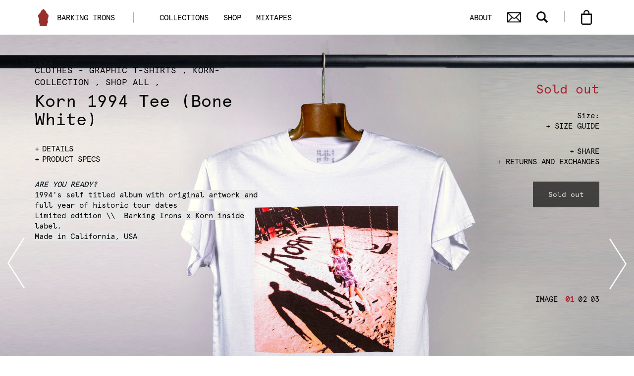

--- FILE ---
content_type: text/html; charset=utf-8
request_url: https://barkingirons.com/collections/korn-collection/products/korn-1994-tee-bone-white
body_size: 22532
content:
<!doctype html>
<!--[if IE 9]> <html class="ie9 no-js" lang="en"> <![endif]-->
<!--[if (gt IE 9)|!(IE)]><!--> <html class="no-js" lang="en"> <!--<![endif]-->
<head>
    <!-- Google Tag Manager -->
<script>(function(w,d,s,l,i){w[l]=w[l]||[];w[l].push({'gtm.start':
new Date().getTime(),event:'gtm.js'});var f=d.getElementsByTagName(s)[0],
j=d.createElement(s),dl=l!='dataLayer'?'&l='+l:'';j.async=true;j.src=
'https://www.googletagmanager.com/gtm.js?id='+i+dl;f.parentNode.insertBefore(j,f);
})(window,document,'script','dataLayer','GTM-5RPLFXQ');</script>
<!-- End Google Tag Manager -->
  <meta charset="utf-8">
  <meta http-equiv="X-UA-Compatible" content="IE=edge,chrome=1">
  <meta name="viewport" content="width=device-width,initial-scale=1">
  <meta name="theme-color" content="#557b97">
  <meta name="google-site-verification" content="9P6Qn3pLyMvh_PLjcMjVdCpLOD5Cu31KJPAvknWF-ik" />
  <meta name="facebook-domain-verification" content="iyefnu2u2oq1lgm02bif3kwq0zcgvc" />
  <link rel="canonical" href="https://barkingirons.com/products/korn-1994-tee-bone-white">
  <link rel="icon" type="image/png" href="https://cdn.shopify.com/s/files/1/0021/7448/4547/files/favicon.png?6130792775627016031"><link rel="shortcut icon" href="//barkingirons.com/cdn/shop/files/BI_Shield_red_32x32.jpg?v=1613235152" type="image/png"><title>Vintage Korn 1994 Limited Edition T-shirt
&ndash; Barking Irons</title><meta name="description" content="limited edition 1994 korn x barking irons t-shirt blind nu metal rock premium soft tshirt collab collectors merch anniversary collection new york travis scott juice world ARE YOU READY?"><!-- /snippets/social-meta-tags.liquid -->




<meta property="og:site_name" content="Barking Irons ">
<meta property="og:url" content="https://barkingirons.com/products/korn-1994-tee-bone-white">
<meta property="og:title" content="Korn 1994 Tee (Bone White)">
<meta property="og:type" content="product">
<meta property="og:description" content="limited edition 1994 korn x barking irons t-shirt blind nu metal rock premium soft tshirt collab collectors merch anniversary collection new york travis scott juice world ARE YOU READY?">

  <meta property="og:price:amount" content="49.00">
  <meta property="og:price:currency" content="USD">

<meta property="og:image" content="http://barkingirons.com/cdn/shop/products/1994ShirtMobile2_1200x1200.jpg?v=1659026902"><meta property="og:image" content="http://barkingirons.com/cdn/shop/products/1994ShirtWide2_1200x1200.jpg?v=1659026902"><meta property="og:image" content="http://barkingirons.com/cdn/shop/products/1994ShirtBackWide2_1200x1200.jpg?v=1659026902">
<meta property="og:image:secure_url" content="https://barkingirons.com/cdn/shop/products/1994ShirtMobile2_1200x1200.jpg?v=1659026902"><meta property="og:image:secure_url" content="https://barkingirons.com/cdn/shop/products/1994ShirtWide2_1200x1200.jpg?v=1659026902"><meta property="og:image:secure_url" content="https://barkingirons.com/cdn/shop/products/1994ShirtBackWide2_1200x1200.jpg?v=1659026902">


<meta name="twitter:card" content="summary_large_image">
<meta name="twitter:title" content="Korn 1994 Tee (Bone White)">
<meta name="twitter:description" content="limited edition 1994 korn x barking irons t-shirt blind nu metal rock premium soft tshirt collab collectors merch anniversary collection new york travis scott juice world ARE YOU READY?">


  
  <link href="//barkingirons.com/cdn/shop/t/3/assets/theme.scss.css?v=71121232347330917961757007102" rel="stylesheet" type="text/css" media="all" />
  <link href="//barkingirons.com/cdn/shop/t/3/assets/bootstrap.css?v=116394773266711008081538329197" rel="stylesheet" type="text/css" media="all" />
  <link href="//barkingirons.com/cdn/shop/t/3/assets/owl.carousel.css?v=76438419819137351931534764135" rel="stylesheet" type="text/css" media="all" />
  <link href="//barkingirons.com/cdn/shop/t/3/assets/owl.theme.default.css?v=96009291141031158481534764146" rel="stylesheet" type="text/css" media="all" />
  <link href="//barkingirons.com/cdn/shop/t/3/assets/style.css?v=77776906520943076881610291064" rel="stylesheet" type="text/css" media="all" />
  
  
  <script src="//barkingirons.com/cdn/shop/t/3/assets/jquery.min.js?v=47330032009134755151534770906" type="text/javascript"></script>
 
 
  <script src="//barkingirons.com/cdn/shop/t/3/assets/owl.carousel.min.js?v=28449041236628714081534771095" type="text/javascript"></script>
  <script src="//barkingirons.com/cdn/shop/t/3/assets/bootstrap.min.js?v=132586108629710153371534771065" type="text/javascript"></script>
  <script src="//barkingirons.com/cdn/shop/t/3/assets/common.js?v=140978823081441241921610290152" type="text/javascript"></script>
  <script src="//barkingirons.com/cdn/shop/t/3/assets/shared.js?v=9133224064960251571569515351" type="text/javascript"></script>

 
  
  <script>
    var theme = {
      strings: {
        addToCart: "Add to cart",
        soldOut: "Sold out",
        unavailable: "Unavailable",
        regularPrice: "Regular price",
        sale: "Sale",
        showMore: "Show More",
        showLess: "Show Less",
        addressError: "Error looking up that address",
        addressNoResults: "No results for that address",
        addressQueryLimit: "You have exceeded the Google API usage limit. Consider upgrading to a \u003ca href=\"https:\/\/developers.google.com\/maps\/premium\/usage-limits\"\u003ePremium Plan\u003c\/a\u003e.",
        authError: "There was a problem authenticating your Google Maps account.",
        newWindow: "Opens in a new window.",
        external: "Opens external website.",
        newWindowExternal: "Opens external website in a new window."
      },
      moneyFormat: "${{amount}}"
    }

    document.documentElement.className = document.documentElement.className.replace('no-js', 'js');
      

  </script>


  
  <script>window.performance && window.performance.mark && window.performance.mark('shopify.content_for_header.start');</script><meta name="google-site-verification" content="9P6Qn3pLyMvh_PLjcMjVdCpLOD5Cu31KJPAvknWF-ik">
<meta id="shopify-digital-wallet" name="shopify-digital-wallet" content="/2174484547/digital_wallets/dialog">
<meta name="shopify-checkout-api-token" content="1a472e38e4ab5985839145ce584918cd">
<meta id="in-context-paypal-metadata" data-shop-id="2174484547" data-venmo-supported="false" data-environment="production" data-locale="en_US" data-paypal-v4="true" data-currency="USD">
<link rel="alternate" type="application/json+oembed" href="https://barkingirons.com/products/korn-1994-tee-bone-white.oembed">
<script async="async" src="/checkouts/internal/preloads.js?locale=en-US"></script>
<link rel="preconnect" href="https://shop.app" crossorigin="anonymous">
<script async="async" src="https://shop.app/checkouts/internal/preloads.js?locale=en-US&shop_id=2174484547" crossorigin="anonymous"></script>
<script id="apple-pay-shop-capabilities" type="application/json">{"shopId":2174484547,"countryCode":"US","currencyCode":"USD","merchantCapabilities":["supports3DS"],"merchantId":"gid:\/\/shopify\/Shop\/2174484547","merchantName":"Barking Irons ","requiredBillingContactFields":["postalAddress","email","phone"],"requiredShippingContactFields":["postalAddress","email","phone"],"shippingType":"shipping","supportedNetworks":["visa","masterCard","amex","discover","elo","jcb"],"total":{"type":"pending","label":"Barking Irons ","amount":"1.00"},"shopifyPaymentsEnabled":true,"supportsSubscriptions":true}</script>
<script id="shopify-features" type="application/json">{"accessToken":"1a472e38e4ab5985839145ce584918cd","betas":["rich-media-storefront-analytics"],"domain":"barkingirons.com","predictiveSearch":true,"shopId":2174484547,"locale":"en"}</script>
<script>var Shopify = Shopify || {};
Shopify.shop = "barking-irons.myshopify.com";
Shopify.locale = "en";
Shopify.currency = {"active":"USD","rate":"1.0"};
Shopify.country = "US";
Shopify.theme = {"name":"barking-irons","id":34747613251,"schema_name":"Debut","schema_version":"7.1.0","theme_store_id":796,"role":"main"};
Shopify.theme.handle = "null";
Shopify.theme.style = {"id":null,"handle":null};
Shopify.cdnHost = "barkingirons.com/cdn";
Shopify.routes = Shopify.routes || {};
Shopify.routes.root = "/";</script>
<script type="module">!function(o){(o.Shopify=o.Shopify||{}).modules=!0}(window);</script>
<script>!function(o){function n(){var o=[];function n(){o.push(Array.prototype.slice.apply(arguments))}return n.q=o,n}var t=o.Shopify=o.Shopify||{};t.loadFeatures=n(),t.autoloadFeatures=n()}(window);</script>
<script>
  window.ShopifyPay = window.ShopifyPay || {};
  window.ShopifyPay.apiHost = "shop.app\/pay";
  window.ShopifyPay.redirectState = null;
</script>
<script id="shop-js-analytics" type="application/json">{"pageType":"product"}</script>
<script defer="defer" async type="module" src="//barkingirons.com/cdn/shopifycloud/shop-js/modules/v2/client.init-shop-cart-sync_WVOgQShq.en.esm.js"></script>
<script defer="defer" async type="module" src="//barkingirons.com/cdn/shopifycloud/shop-js/modules/v2/chunk.common_C_13GLB1.esm.js"></script>
<script defer="defer" async type="module" src="//barkingirons.com/cdn/shopifycloud/shop-js/modules/v2/chunk.modal_CLfMGd0m.esm.js"></script>
<script type="module">
  await import("//barkingirons.com/cdn/shopifycloud/shop-js/modules/v2/client.init-shop-cart-sync_WVOgQShq.en.esm.js");
await import("//barkingirons.com/cdn/shopifycloud/shop-js/modules/v2/chunk.common_C_13GLB1.esm.js");
await import("//barkingirons.com/cdn/shopifycloud/shop-js/modules/v2/chunk.modal_CLfMGd0m.esm.js");

  window.Shopify.SignInWithShop?.initShopCartSync?.({"fedCMEnabled":true,"windoidEnabled":true});

</script>
<script>
  window.Shopify = window.Shopify || {};
  if (!window.Shopify.featureAssets) window.Shopify.featureAssets = {};
  window.Shopify.featureAssets['shop-js'] = {"shop-cart-sync":["modules/v2/client.shop-cart-sync_DuR37GeY.en.esm.js","modules/v2/chunk.common_C_13GLB1.esm.js","modules/v2/chunk.modal_CLfMGd0m.esm.js"],"init-fed-cm":["modules/v2/client.init-fed-cm_BucUoe6W.en.esm.js","modules/v2/chunk.common_C_13GLB1.esm.js","modules/v2/chunk.modal_CLfMGd0m.esm.js"],"shop-toast-manager":["modules/v2/client.shop-toast-manager_B0JfrpKj.en.esm.js","modules/v2/chunk.common_C_13GLB1.esm.js","modules/v2/chunk.modal_CLfMGd0m.esm.js"],"init-shop-cart-sync":["modules/v2/client.init-shop-cart-sync_WVOgQShq.en.esm.js","modules/v2/chunk.common_C_13GLB1.esm.js","modules/v2/chunk.modal_CLfMGd0m.esm.js"],"shop-button":["modules/v2/client.shop-button_B_U3bv27.en.esm.js","modules/v2/chunk.common_C_13GLB1.esm.js","modules/v2/chunk.modal_CLfMGd0m.esm.js"],"init-windoid":["modules/v2/client.init-windoid_DuP9q_di.en.esm.js","modules/v2/chunk.common_C_13GLB1.esm.js","modules/v2/chunk.modal_CLfMGd0m.esm.js"],"shop-cash-offers":["modules/v2/client.shop-cash-offers_BmULhtno.en.esm.js","modules/v2/chunk.common_C_13GLB1.esm.js","modules/v2/chunk.modal_CLfMGd0m.esm.js"],"pay-button":["modules/v2/client.pay-button_CrPSEbOK.en.esm.js","modules/v2/chunk.common_C_13GLB1.esm.js","modules/v2/chunk.modal_CLfMGd0m.esm.js"],"init-customer-accounts":["modules/v2/client.init-customer-accounts_jNk9cPYQ.en.esm.js","modules/v2/client.shop-login-button_DJ5ldayH.en.esm.js","modules/v2/chunk.common_C_13GLB1.esm.js","modules/v2/chunk.modal_CLfMGd0m.esm.js"],"avatar":["modules/v2/client.avatar_BTnouDA3.en.esm.js"],"checkout-modal":["modules/v2/client.checkout-modal_pBPyh9w8.en.esm.js","modules/v2/chunk.common_C_13GLB1.esm.js","modules/v2/chunk.modal_CLfMGd0m.esm.js"],"init-shop-for-new-customer-accounts":["modules/v2/client.init-shop-for-new-customer-accounts_BUoCy7a5.en.esm.js","modules/v2/client.shop-login-button_DJ5ldayH.en.esm.js","modules/v2/chunk.common_C_13GLB1.esm.js","modules/v2/chunk.modal_CLfMGd0m.esm.js"],"init-customer-accounts-sign-up":["modules/v2/client.init-customer-accounts-sign-up_CnczCz9H.en.esm.js","modules/v2/client.shop-login-button_DJ5ldayH.en.esm.js","modules/v2/chunk.common_C_13GLB1.esm.js","modules/v2/chunk.modal_CLfMGd0m.esm.js"],"init-shop-email-lookup-coordinator":["modules/v2/client.init-shop-email-lookup-coordinator_CzjY5t9o.en.esm.js","modules/v2/chunk.common_C_13GLB1.esm.js","modules/v2/chunk.modal_CLfMGd0m.esm.js"],"shop-follow-button":["modules/v2/client.shop-follow-button_CsYC63q7.en.esm.js","modules/v2/chunk.common_C_13GLB1.esm.js","modules/v2/chunk.modal_CLfMGd0m.esm.js"],"shop-login-button":["modules/v2/client.shop-login-button_DJ5ldayH.en.esm.js","modules/v2/chunk.common_C_13GLB1.esm.js","modules/v2/chunk.modal_CLfMGd0m.esm.js"],"shop-login":["modules/v2/client.shop-login_B9ccPdmx.en.esm.js","modules/v2/chunk.common_C_13GLB1.esm.js","modules/v2/chunk.modal_CLfMGd0m.esm.js"],"lead-capture":["modules/v2/client.lead-capture_D0K_KgYb.en.esm.js","modules/v2/chunk.common_C_13GLB1.esm.js","modules/v2/chunk.modal_CLfMGd0m.esm.js"],"payment-terms":["modules/v2/client.payment-terms_BWmiNN46.en.esm.js","modules/v2/chunk.common_C_13GLB1.esm.js","modules/v2/chunk.modal_CLfMGd0m.esm.js"]};
</script>
<script>(function() {
  var isLoaded = false;
  function asyncLoad() {
    if (isLoaded) return;
    isLoaded = true;
    var urls = ["https:\/\/chimpstatic.com\/mcjs-connected\/js\/users\/71b26b9004046acb7f5779352\/69f6b3c06f875ddc068ca486e.js?shop=barking-irons.myshopify.com","https:\/\/assets1.adroll.com\/shopify\/latest\/j\/shopify_rolling_bootstrap_v2.js?adroll_adv_id=M3MBU7DT4NAVBJGDABJ3IE\u0026adroll_pix_id=XQOEZXCXTRB7LNAR2SR3NX\u0026shop=barking-irons.myshopify.com","https:\/\/chimpstatic.com\/mcjs-connected\/js\/users\/71b26b9004046acb7f5779352\/c7caf77ed0b108afaca7e6567.js?shop=barking-irons.myshopify.com","https:\/\/instafeed.nfcube.com\/cdn\/7ba9b7a66a42919ea7d6bd4b70b1b82e.js?shop=barking-irons.myshopify.com","https:\/\/shopify-widget.route.com\/shopify.widget.js?shop=barking-irons.myshopify.com"];
    for (var i = 0; i < urls.length; i++) {
      var s = document.createElement('script');
      s.type = 'text/javascript';
      s.async = true;
      s.src = urls[i];
      var x = document.getElementsByTagName('script')[0];
      x.parentNode.insertBefore(s, x);
    }
  };
  if(window.attachEvent) {
    window.attachEvent('onload', asyncLoad);
  } else {
    window.addEventListener('load', asyncLoad, false);
  }
})();</script>
<script id="__st">var __st={"a":2174484547,"offset":-18000,"reqid":"04e0cdc9-7e07-4d08-8f9b-a28ae2e3eb36-1769563186","pageurl":"barkingirons.com\/collections\/korn-collection\/products\/korn-1994-tee-bone-white","u":"cf735a01e290","p":"product","rtyp":"product","rid":7793485971707};</script>
<script>window.ShopifyPaypalV4VisibilityTracking = true;</script>
<script id="captcha-bootstrap">!function(){'use strict';const t='contact',e='account',n='new_comment',o=[[t,t],['blogs',n],['comments',n],[t,'customer']],c=[[e,'customer_login'],[e,'guest_login'],[e,'recover_customer_password'],[e,'create_customer']],r=t=>t.map((([t,e])=>`form[action*='/${t}']:not([data-nocaptcha='true']) input[name='form_type'][value='${e}']`)).join(','),a=t=>()=>t?[...document.querySelectorAll(t)].map((t=>t.form)):[];function s(){const t=[...o],e=r(t);return a(e)}const i='password',u='form_key',d=['recaptcha-v3-token','g-recaptcha-response','h-captcha-response',i],f=()=>{try{return window.sessionStorage}catch{return}},m='__shopify_v',_=t=>t.elements[u];function p(t,e,n=!1){try{const o=window.sessionStorage,c=JSON.parse(o.getItem(e)),{data:r}=function(t){const{data:e,action:n}=t;return t[m]||n?{data:e,action:n}:{data:t,action:n}}(c);for(const[e,n]of Object.entries(r))t.elements[e]&&(t.elements[e].value=n);n&&o.removeItem(e)}catch(o){console.error('form repopulation failed',{error:o})}}const l='form_type',E='cptcha';function T(t){t.dataset[E]=!0}const w=window,h=w.document,L='Shopify',v='ce_forms',y='captcha';let A=!1;((t,e)=>{const n=(g='f06e6c50-85a8-45c8-87d0-21a2b65856fe',I='https://cdn.shopify.com/shopifycloud/storefront-forms-hcaptcha/ce_storefront_forms_captcha_hcaptcha.v1.5.2.iife.js',D={infoText:'Protected by hCaptcha',privacyText:'Privacy',termsText:'Terms'},(t,e,n)=>{const o=w[L][v],c=o.bindForm;if(c)return c(t,g,e,D).then(n);var r;o.q.push([[t,g,e,D],n]),r=I,A||(h.body.append(Object.assign(h.createElement('script'),{id:'captcha-provider',async:!0,src:r})),A=!0)});var g,I,D;w[L]=w[L]||{},w[L][v]=w[L][v]||{},w[L][v].q=[],w[L][y]=w[L][y]||{},w[L][y].protect=function(t,e){n(t,void 0,e),T(t)},Object.freeze(w[L][y]),function(t,e,n,w,h,L){const[v,y,A,g]=function(t,e,n){const i=e?o:[],u=t?c:[],d=[...i,...u],f=r(d),m=r(i),_=r(d.filter((([t,e])=>n.includes(e))));return[a(f),a(m),a(_),s()]}(w,h,L),I=t=>{const e=t.target;return e instanceof HTMLFormElement?e:e&&e.form},D=t=>v().includes(t);t.addEventListener('submit',(t=>{const e=I(t);if(!e)return;const n=D(e)&&!e.dataset.hcaptchaBound&&!e.dataset.recaptchaBound,o=_(e),c=g().includes(e)&&(!o||!o.value);(n||c)&&t.preventDefault(),c&&!n&&(function(t){try{if(!f())return;!function(t){const e=f();if(!e)return;const n=_(t);if(!n)return;const o=n.value;o&&e.removeItem(o)}(t);const e=Array.from(Array(32),(()=>Math.random().toString(36)[2])).join('');!function(t,e){_(t)||t.append(Object.assign(document.createElement('input'),{type:'hidden',name:u})),t.elements[u].value=e}(t,e),function(t,e){const n=f();if(!n)return;const o=[...t.querySelectorAll(`input[type='${i}']`)].map((({name:t})=>t)),c=[...d,...o],r={};for(const[a,s]of new FormData(t).entries())c.includes(a)||(r[a]=s);n.setItem(e,JSON.stringify({[m]:1,action:t.action,data:r}))}(t,e)}catch(e){console.error('failed to persist form',e)}}(e),e.submit())}));const S=(t,e)=>{t&&!t.dataset[E]&&(n(t,e.some((e=>e===t))),T(t))};for(const o of['focusin','change'])t.addEventListener(o,(t=>{const e=I(t);D(e)&&S(e,y())}));const B=e.get('form_key'),M=e.get(l),P=B&&M;t.addEventListener('DOMContentLoaded',(()=>{const t=y();if(P)for(const e of t)e.elements[l].value===M&&p(e,B);[...new Set([...A(),...v().filter((t=>'true'===t.dataset.shopifyCaptcha))])].forEach((e=>S(e,t)))}))}(h,new URLSearchParams(w.location.search),n,t,e,['guest_login'])})(!0,!0)}();</script>
<script integrity="sha256-4kQ18oKyAcykRKYeNunJcIwy7WH5gtpwJnB7kiuLZ1E=" data-source-attribution="shopify.loadfeatures" defer="defer" src="//barkingirons.com/cdn/shopifycloud/storefront/assets/storefront/load_feature-a0a9edcb.js" crossorigin="anonymous"></script>
<script crossorigin="anonymous" defer="defer" src="//barkingirons.com/cdn/shopifycloud/storefront/assets/shopify_pay/storefront-65b4c6d7.js?v=20250812"></script>
<script data-source-attribution="shopify.dynamic_checkout.dynamic.init">var Shopify=Shopify||{};Shopify.PaymentButton=Shopify.PaymentButton||{isStorefrontPortableWallets:!0,init:function(){window.Shopify.PaymentButton.init=function(){};var t=document.createElement("script");t.src="https://barkingirons.com/cdn/shopifycloud/portable-wallets/latest/portable-wallets.en.js",t.type="module",document.head.appendChild(t)}};
</script>
<script data-source-attribution="shopify.dynamic_checkout.buyer_consent">
  function portableWalletsHideBuyerConsent(e){var t=document.getElementById("shopify-buyer-consent"),n=document.getElementById("shopify-subscription-policy-button");t&&n&&(t.classList.add("hidden"),t.setAttribute("aria-hidden","true"),n.removeEventListener("click",e))}function portableWalletsShowBuyerConsent(e){var t=document.getElementById("shopify-buyer-consent"),n=document.getElementById("shopify-subscription-policy-button");t&&n&&(t.classList.remove("hidden"),t.removeAttribute("aria-hidden"),n.addEventListener("click",e))}window.Shopify?.PaymentButton&&(window.Shopify.PaymentButton.hideBuyerConsent=portableWalletsHideBuyerConsent,window.Shopify.PaymentButton.showBuyerConsent=portableWalletsShowBuyerConsent);
</script>
<script data-source-attribution="shopify.dynamic_checkout.cart.bootstrap">document.addEventListener("DOMContentLoaded",(function(){function t(){return document.querySelector("shopify-accelerated-checkout-cart, shopify-accelerated-checkout")}if(t())Shopify.PaymentButton.init();else{new MutationObserver((function(e,n){t()&&(Shopify.PaymentButton.init(),n.disconnect())})).observe(document.body,{childList:!0,subtree:!0})}}));
</script>
<link id="shopify-accelerated-checkout-styles" rel="stylesheet" media="screen" href="https://barkingirons.com/cdn/shopifycloud/portable-wallets/latest/accelerated-checkout-backwards-compat.css" crossorigin="anonymous">
<style id="shopify-accelerated-checkout-cart">
        #shopify-buyer-consent {
  margin-top: 1em;
  display: inline-block;
  width: 100%;
}

#shopify-buyer-consent.hidden {
  display: none;
}

#shopify-subscription-policy-button {
  background: none;
  border: none;
  padding: 0;
  text-decoration: underline;
  font-size: inherit;
  cursor: pointer;
}

#shopify-subscription-policy-button::before {
  box-shadow: none;
}

      </style>

<script>window.performance && window.performance.mark && window.performance.mark('shopify.content_for_header.end');</script>
<link href="https://monorail-edge.shopifysvc.com" rel="dns-prefetch">
<script>(function(){if ("sendBeacon" in navigator && "performance" in window) {try {var session_token_from_headers = performance.getEntriesByType('navigation')[0].serverTiming.find(x => x.name == '_s').description;} catch {var session_token_from_headers = undefined;}var session_cookie_matches = document.cookie.match(/_shopify_s=([^;]*)/);var session_token_from_cookie = session_cookie_matches && session_cookie_matches.length === 2 ? session_cookie_matches[1] : "";var session_token = session_token_from_headers || session_token_from_cookie || "";function handle_abandonment_event(e) {var entries = performance.getEntries().filter(function(entry) {return /monorail-edge.shopifysvc.com/.test(entry.name);});if (!window.abandonment_tracked && entries.length === 0) {window.abandonment_tracked = true;var currentMs = Date.now();var navigation_start = performance.timing.navigationStart;var payload = {shop_id: 2174484547,url: window.location.href,navigation_start,duration: currentMs - navigation_start,session_token,page_type: "product"};window.navigator.sendBeacon("https://monorail-edge.shopifysvc.com/v1/produce", JSON.stringify({schema_id: "online_store_buyer_site_abandonment/1.1",payload: payload,metadata: {event_created_at_ms: currentMs,event_sent_at_ms: currentMs}}));}}window.addEventListener('pagehide', handle_abandonment_event);}}());</script>
<script id="web-pixels-manager-setup">(function e(e,d,r,n,o){if(void 0===o&&(o={}),!Boolean(null===(a=null===(i=window.Shopify)||void 0===i?void 0:i.analytics)||void 0===a?void 0:a.replayQueue)){var i,a;window.Shopify=window.Shopify||{};var t=window.Shopify;t.analytics=t.analytics||{};var s=t.analytics;s.replayQueue=[],s.publish=function(e,d,r){return s.replayQueue.push([e,d,r]),!0};try{self.performance.mark("wpm:start")}catch(e){}var l=function(){var e={modern:/Edge?\/(1{2}[4-9]|1[2-9]\d|[2-9]\d{2}|\d{4,})\.\d+(\.\d+|)|Firefox\/(1{2}[4-9]|1[2-9]\d|[2-9]\d{2}|\d{4,})\.\d+(\.\d+|)|Chrom(ium|e)\/(9{2}|\d{3,})\.\d+(\.\d+|)|(Maci|X1{2}).+ Version\/(15\.\d+|(1[6-9]|[2-9]\d|\d{3,})\.\d+)([,.]\d+|)( \(\w+\)|)( Mobile\/\w+|) Safari\/|Chrome.+OPR\/(9{2}|\d{3,})\.\d+\.\d+|(CPU[ +]OS|iPhone[ +]OS|CPU[ +]iPhone|CPU IPhone OS|CPU iPad OS)[ +]+(15[._]\d+|(1[6-9]|[2-9]\d|\d{3,})[._]\d+)([._]\d+|)|Android:?[ /-](13[3-9]|1[4-9]\d|[2-9]\d{2}|\d{4,})(\.\d+|)(\.\d+|)|Android.+Firefox\/(13[5-9]|1[4-9]\d|[2-9]\d{2}|\d{4,})\.\d+(\.\d+|)|Android.+Chrom(ium|e)\/(13[3-9]|1[4-9]\d|[2-9]\d{2}|\d{4,})\.\d+(\.\d+|)|SamsungBrowser\/([2-9]\d|\d{3,})\.\d+/,legacy:/Edge?\/(1[6-9]|[2-9]\d|\d{3,})\.\d+(\.\d+|)|Firefox\/(5[4-9]|[6-9]\d|\d{3,})\.\d+(\.\d+|)|Chrom(ium|e)\/(5[1-9]|[6-9]\d|\d{3,})\.\d+(\.\d+|)([\d.]+$|.*Safari\/(?![\d.]+ Edge\/[\d.]+$))|(Maci|X1{2}).+ Version\/(10\.\d+|(1[1-9]|[2-9]\d|\d{3,})\.\d+)([,.]\d+|)( \(\w+\)|)( Mobile\/\w+|) Safari\/|Chrome.+OPR\/(3[89]|[4-9]\d|\d{3,})\.\d+\.\d+|(CPU[ +]OS|iPhone[ +]OS|CPU[ +]iPhone|CPU IPhone OS|CPU iPad OS)[ +]+(10[._]\d+|(1[1-9]|[2-9]\d|\d{3,})[._]\d+)([._]\d+|)|Android:?[ /-](13[3-9]|1[4-9]\d|[2-9]\d{2}|\d{4,})(\.\d+|)(\.\d+|)|Mobile Safari.+OPR\/([89]\d|\d{3,})\.\d+\.\d+|Android.+Firefox\/(13[5-9]|1[4-9]\d|[2-9]\d{2}|\d{4,})\.\d+(\.\d+|)|Android.+Chrom(ium|e)\/(13[3-9]|1[4-9]\d|[2-9]\d{2}|\d{4,})\.\d+(\.\d+|)|Android.+(UC? ?Browser|UCWEB|U3)[ /]?(15\.([5-9]|\d{2,})|(1[6-9]|[2-9]\d|\d{3,})\.\d+)\.\d+|SamsungBrowser\/(5\.\d+|([6-9]|\d{2,})\.\d+)|Android.+MQ{2}Browser\/(14(\.(9|\d{2,})|)|(1[5-9]|[2-9]\d|\d{3,})(\.\d+|))(\.\d+|)|K[Aa][Ii]OS\/(3\.\d+|([4-9]|\d{2,})\.\d+)(\.\d+|)/},d=e.modern,r=e.legacy,n=navigator.userAgent;return n.match(d)?"modern":n.match(r)?"legacy":"unknown"}(),u="modern"===l?"modern":"legacy",c=(null!=n?n:{modern:"",legacy:""})[u],f=function(e){return[e.baseUrl,"/wpm","/b",e.hashVersion,"modern"===e.buildTarget?"m":"l",".js"].join("")}({baseUrl:d,hashVersion:r,buildTarget:u}),m=function(e){var d=e.version,r=e.bundleTarget,n=e.surface,o=e.pageUrl,i=e.monorailEndpoint;return{emit:function(e){var a=e.status,t=e.errorMsg,s=(new Date).getTime(),l=JSON.stringify({metadata:{event_sent_at_ms:s},events:[{schema_id:"web_pixels_manager_load/3.1",payload:{version:d,bundle_target:r,page_url:o,status:a,surface:n,error_msg:t},metadata:{event_created_at_ms:s}}]});if(!i)return console&&console.warn&&console.warn("[Web Pixels Manager] No Monorail endpoint provided, skipping logging."),!1;try{return self.navigator.sendBeacon.bind(self.navigator)(i,l)}catch(e){}var u=new XMLHttpRequest;try{return u.open("POST",i,!0),u.setRequestHeader("Content-Type","text/plain"),u.send(l),!0}catch(e){return console&&console.warn&&console.warn("[Web Pixels Manager] Got an unhandled error while logging to Monorail."),!1}}}}({version:r,bundleTarget:l,surface:e.surface,pageUrl:self.location.href,monorailEndpoint:e.monorailEndpoint});try{o.browserTarget=l,function(e){var d=e.src,r=e.async,n=void 0===r||r,o=e.onload,i=e.onerror,a=e.sri,t=e.scriptDataAttributes,s=void 0===t?{}:t,l=document.createElement("script"),u=document.querySelector("head"),c=document.querySelector("body");if(l.async=n,l.src=d,a&&(l.integrity=a,l.crossOrigin="anonymous"),s)for(var f in s)if(Object.prototype.hasOwnProperty.call(s,f))try{l.dataset[f]=s[f]}catch(e){}if(o&&l.addEventListener("load",o),i&&l.addEventListener("error",i),u)u.appendChild(l);else{if(!c)throw new Error("Did not find a head or body element to append the script");c.appendChild(l)}}({src:f,async:!0,onload:function(){if(!function(){var e,d;return Boolean(null===(d=null===(e=window.Shopify)||void 0===e?void 0:e.analytics)||void 0===d?void 0:d.initialized)}()){var d=window.webPixelsManager.init(e)||void 0;if(d){var r=window.Shopify.analytics;r.replayQueue.forEach((function(e){var r=e[0],n=e[1],o=e[2];d.publishCustomEvent(r,n,o)})),r.replayQueue=[],r.publish=d.publishCustomEvent,r.visitor=d.visitor,r.initialized=!0}}},onerror:function(){return m.emit({status:"failed",errorMsg:"".concat(f," has failed to load")})},sri:function(e){var d=/^sha384-[A-Za-z0-9+/=]+$/;return"string"==typeof e&&d.test(e)}(c)?c:"",scriptDataAttributes:o}),m.emit({status:"loading"})}catch(e){m.emit({status:"failed",errorMsg:(null==e?void 0:e.message)||"Unknown error"})}}})({shopId: 2174484547,storefrontBaseUrl: "https://barkingirons.com",extensionsBaseUrl: "https://extensions.shopifycdn.com/cdn/shopifycloud/web-pixels-manager",monorailEndpoint: "https://monorail-edge.shopifysvc.com/unstable/produce_batch",surface: "storefront-renderer",enabledBetaFlags: ["2dca8a86"],webPixelsConfigList: [{"id":"452362491","configuration":"{\"config\":\"{\\\"pixel_id\\\":\\\"G-W30K15Y0YD\\\",\\\"target_country\\\":\\\"US\\\",\\\"gtag_events\\\":[{\\\"type\\\":\\\"search\\\",\\\"action_label\\\":[\\\"G-W30K15Y0YD\\\",\\\"AW-760331374\\\/OmBxCMqVlLIBEO74xuoC\\\"]},{\\\"type\\\":\\\"begin_checkout\\\",\\\"action_label\\\":[\\\"G-W30K15Y0YD\\\",\\\"AW-760331374\\\/QrZJCMeVlLIBEO74xuoC\\\"]},{\\\"type\\\":\\\"view_item\\\",\\\"action_label\\\":[\\\"G-W30K15Y0YD\\\",\\\"AW-760331374\\\/IGaRCMGVlLIBEO74xuoC\\\",\\\"MC-L740J3JB6W\\\"]},{\\\"type\\\":\\\"purchase\\\",\\\"action_label\\\":[\\\"G-W30K15Y0YD\\\",\\\"AW-760331374\\\/iu8ZCL6VlLIBEO74xuoC\\\",\\\"MC-L740J3JB6W\\\"]},{\\\"type\\\":\\\"page_view\\\",\\\"action_label\\\":[\\\"G-W30K15Y0YD\\\",\\\"AW-760331374\\\/2NvbCLuVlLIBEO74xuoC\\\",\\\"MC-L740J3JB6W\\\"]},{\\\"type\\\":\\\"add_payment_info\\\",\\\"action_label\\\":[\\\"G-W30K15Y0YD\\\",\\\"AW-760331374\\\/q8mGCM2VlLIBEO74xuoC\\\"]},{\\\"type\\\":\\\"add_to_cart\\\",\\\"action_label\\\":[\\\"G-W30K15Y0YD\\\",\\\"AW-760331374\\\/ZDF1CMSVlLIBEO74xuoC\\\"]}],\\\"enable_monitoring_mode\\\":false}\"}","eventPayloadVersion":"v1","runtimeContext":"OPEN","scriptVersion":"b2a88bafab3e21179ed38636efcd8a93","type":"APP","apiClientId":1780363,"privacyPurposes":[],"dataSharingAdjustments":{"protectedCustomerApprovalScopes":["read_customer_address","read_customer_email","read_customer_name","read_customer_personal_data","read_customer_phone"]}},{"id":"208797947","configuration":"{\"pixel_id\":\"181661095568646\",\"pixel_type\":\"facebook_pixel\",\"metaapp_system_user_token\":\"-\"}","eventPayloadVersion":"v1","runtimeContext":"OPEN","scriptVersion":"ca16bc87fe92b6042fbaa3acc2fbdaa6","type":"APP","apiClientId":2329312,"privacyPurposes":["ANALYTICS","MARKETING","SALE_OF_DATA"],"dataSharingAdjustments":{"protectedCustomerApprovalScopes":["read_customer_address","read_customer_email","read_customer_name","read_customer_personal_data","read_customer_phone"]}},{"id":"shopify-app-pixel","configuration":"{}","eventPayloadVersion":"v1","runtimeContext":"STRICT","scriptVersion":"0450","apiClientId":"shopify-pixel","type":"APP","privacyPurposes":["ANALYTICS","MARKETING"]},{"id":"shopify-custom-pixel","eventPayloadVersion":"v1","runtimeContext":"LAX","scriptVersion":"0450","apiClientId":"shopify-pixel","type":"CUSTOM","privacyPurposes":["ANALYTICS","MARKETING"]}],isMerchantRequest: false,initData: {"shop":{"name":"Barking Irons ","paymentSettings":{"currencyCode":"USD"},"myshopifyDomain":"barking-irons.myshopify.com","countryCode":"US","storefrontUrl":"https:\/\/barkingirons.com"},"customer":null,"cart":null,"checkout":null,"productVariants":[{"price":{"amount":49.0,"currencyCode":"USD"},"product":{"title":"Korn 1994 Tee (Bone White)","vendor":"Barking Irons","id":"7793485971707","untranslatedTitle":"Korn 1994 Tee (Bone White)","url":"\/products\/korn-1994-tee-bone-white","type":"1920"},"id":"43366872154363","image":{"src":"\/\/barkingirons.com\/cdn\/shop\/products\/1994ShirtMobile2.jpg?v=1659026902"},"sku":"KRN0001WHTSM","title":"S","untranslatedTitle":"S"},{"price":{"amount":49.0,"currencyCode":"USD"},"product":{"title":"Korn 1994 Tee (Bone White)","vendor":"Barking Irons","id":"7793485971707","untranslatedTitle":"Korn 1994 Tee (Bone White)","url":"\/products\/korn-1994-tee-bone-white","type":"1920"},"id":"43366872187131","image":{"src":"\/\/barkingirons.com\/cdn\/shop\/products\/1994ShirtMobile2.jpg?v=1659026902"},"sku":"KRN0001WHTMD","title":"M","untranslatedTitle":"M"},{"price":{"amount":49.0,"currencyCode":"USD"},"product":{"title":"Korn 1994 Tee (Bone White)","vendor":"Barking Irons","id":"7793485971707","untranslatedTitle":"Korn 1994 Tee (Bone White)","url":"\/products\/korn-1994-tee-bone-white","type":"1920"},"id":"43366872219899","image":{"src":"\/\/barkingirons.com\/cdn\/shop\/products\/1994ShirtMobile2.jpg?v=1659026902"},"sku":"KRN0001WHTLG","title":"L","untranslatedTitle":"L"},{"price":{"amount":49.0,"currencyCode":"USD"},"product":{"title":"Korn 1994 Tee (Bone White)","vendor":"Barking Irons","id":"7793485971707","untranslatedTitle":"Korn 1994 Tee (Bone White)","url":"\/products\/korn-1994-tee-bone-white","type":"1920"},"id":"43366872252667","image":{"src":"\/\/barkingirons.com\/cdn\/shop\/products\/1994ShirtMobile2.jpg?v=1659026902"},"sku":"KRN0001WHTXL","title":"XL","untranslatedTitle":"XL"},{"price":{"amount":49.0,"currencyCode":"USD"},"product":{"title":"Korn 1994 Tee (Bone White)","vendor":"Barking Irons","id":"7793485971707","untranslatedTitle":"Korn 1994 Tee (Bone White)","url":"\/products\/korn-1994-tee-bone-white","type":"1920"},"id":"43366872285435","image":{"src":"\/\/barkingirons.com\/cdn\/shop\/products\/1994ShirtMobile2.jpg?v=1659026902"},"sku":"KRN0001WHT2X","title":"XXL","untranslatedTitle":"XXL"}],"purchasingCompany":null},},"https://barkingirons.com/cdn","fcfee988w5aeb613cpc8e4bc33m6693e112",{"modern":"","legacy":""},{"shopId":"2174484547","storefrontBaseUrl":"https:\/\/barkingirons.com","extensionBaseUrl":"https:\/\/extensions.shopifycdn.com\/cdn\/shopifycloud\/web-pixels-manager","surface":"storefront-renderer","enabledBetaFlags":"[\"2dca8a86\"]","isMerchantRequest":"false","hashVersion":"fcfee988w5aeb613cpc8e4bc33m6693e112","publish":"custom","events":"[[\"page_viewed\",{}],[\"product_viewed\",{\"productVariant\":{\"price\":{\"amount\":49.0,\"currencyCode\":\"USD\"},\"product\":{\"title\":\"Korn 1994 Tee (Bone White)\",\"vendor\":\"Barking Irons\",\"id\":\"7793485971707\",\"untranslatedTitle\":\"Korn 1994 Tee (Bone White)\",\"url\":\"\/products\/korn-1994-tee-bone-white\",\"type\":\"1920\"},\"id\":\"43366872154363\",\"image\":{\"src\":\"\/\/barkingirons.com\/cdn\/shop\/products\/1994ShirtMobile2.jpg?v=1659026902\"},\"sku\":\"KRN0001WHTSM\",\"title\":\"S\",\"untranslatedTitle\":\"S\"}}]]"});</script><script>
  window.ShopifyAnalytics = window.ShopifyAnalytics || {};
  window.ShopifyAnalytics.meta = window.ShopifyAnalytics.meta || {};
  window.ShopifyAnalytics.meta.currency = 'USD';
  var meta = {"product":{"id":7793485971707,"gid":"gid:\/\/shopify\/Product\/7793485971707","vendor":"Barking Irons","type":"1920","handle":"korn-1994-tee-bone-white","variants":[{"id":43366872154363,"price":4900,"name":"Korn 1994 Tee (Bone White) - S","public_title":"S","sku":"KRN0001WHTSM"},{"id":43366872187131,"price":4900,"name":"Korn 1994 Tee (Bone White) - M","public_title":"M","sku":"KRN0001WHTMD"},{"id":43366872219899,"price":4900,"name":"Korn 1994 Tee (Bone White) - L","public_title":"L","sku":"KRN0001WHTLG"},{"id":43366872252667,"price":4900,"name":"Korn 1994 Tee (Bone White) - XL","public_title":"XL","sku":"KRN0001WHTXL"},{"id":43366872285435,"price":4900,"name":"Korn 1994 Tee (Bone White) - XXL","public_title":"XXL","sku":"KRN0001WHT2X"}],"remote":false},"page":{"pageType":"product","resourceType":"product","resourceId":7793485971707,"requestId":"04e0cdc9-7e07-4d08-8f9b-a28ae2e3eb36-1769563186"}};
  for (var attr in meta) {
    window.ShopifyAnalytics.meta[attr] = meta[attr];
  }
</script>
<script class="analytics">
  (function () {
    var customDocumentWrite = function(content) {
      var jquery = null;

      if (window.jQuery) {
        jquery = window.jQuery;
      } else if (window.Checkout && window.Checkout.$) {
        jquery = window.Checkout.$;
      }

      if (jquery) {
        jquery('body').append(content);
      }
    };

    var hasLoggedConversion = function(token) {
      if (token) {
        return document.cookie.indexOf('loggedConversion=' + token) !== -1;
      }
      return false;
    }

    var setCookieIfConversion = function(token) {
      if (token) {
        var twoMonthsFromNow = new Date(Date.now());
        twoMonthsFromNow.setMonth(twoMonthsFromNow.getMonth() + 2);

        document.cookie = 'loggedConversion=' + token + '; expires=' + twoMonthsFromNow;
      }
    }

    var trekkie = window.ShopifyAnalytics.lib = window.trekkie = window.trekkie || [];
    if (trekkie.integrations) {
      return;
    }
    trekkie.methods = [
      'identify',
      'page',
      'ready',
      'track',
      'trackForm',
      'trackLink'
    ];
    trekkie.factory = function(method) {
      return function() {
        var args = Array.prototype.slice.call(arguments);
        args.unshift(method);
        trekkie.push(args);
        return trekkie;
      };
    };
    for (var i = 0; i < trekkie.methods.length; i++) {
      var key = trekkie.methods[i];
      trekkie[key] = trekkie.factory(key);
    }
    trekkie.load = function(config) {
      trekkie.config = config || {};
      trekkie.config.initialDocumentCookie = document.cookie;
      var first = document.getElementsByTagName('script')[0];
      var script = document.createElement('script');
      script.type = 'text/javascript';
      script.onerror = function(e) {
        var scriptFallback = document.createElement('script');
        scriptFallback.type = 'text/javascript';
        scriptFallback.onerror = function(error) {
                var Monorail = {
      produce: function produce(monorailDomain, schemaId, payload) {
        var currentMs = new Date().getTime();
        var event = {
          schema_id: schemaId,
          payload: payload,
          metadata: {
            event_created_at_ms: currentMs,
            event_sent_at_ms: currentMs
          }
        };
        return Monorail.sendRequest("https://" + monorailDomain + "/v1/produce", JSON.stringify(event));
      },
      sendRequest: function sendRequest(endpointUrl, payload) {
        // Try the sendBeacon API
        if (window && window.navigator && typeof window.navigator.sendBeacon === 'function' && typeof window.Blob === 'function' && !Monorail.isIos12()) {
          var blobData = new window.Blob([payload], {
            type: 'text/plain'
          });

          if (window.navigator.sendBeacon(endpointUrl, blobData)) {
            return true;
          } // sendBeacon was not successful

        } // XHR beacon

        var xhr = new XMLHttpRequest();

        try {
          xhr.open('POST', endpointUrl);
          xhr.setRequestHeader('Content-Type', 'text/plain');
          xhr.send(payload);
        } catch (e) {
          console.log(e);
        }

        return false;
      },
      isIos12: function isIos12() {
        return window.navigator.userAgent.lastIndexOf('iPhone; CPU iPhone OS 12_') !== -1 || window.navigator.userAgent.lastIndexOf('iPad; CPU OS 12_') !== -1;
      }
    };
    Monorail.produce('monorail-edge.shopifysvc.com',
      'trekkie_storefront_load_errors/1.1',
      {shop_id: 2174484547,
      theme_id: 34747613251,
      app_name: "storefront",
      context_url: window.location.href,
      source_url: "//barkingirons.com/cdn/s/trekkie.storefront.a804e9514e4efded663580eddd6991fcc12b5451.min.js"});

        };
        scriptFallback.async = true;
        scriptFallback.src = '//barkingirons.com/cdn/s/trekkie.storefront.a804e9514e4efded663580eddd6991fcc12b5451.min.js';
        first.parentNode.insertBefore(scriptFallback, first);
      };
      script.async = true;
      script.src = '//barkingirons.com/cdn/s/trekkie.storefront.a804e9514e4efded663580eddd6991fcc12b5451.min.js';
      first.parentNode.insertBefore(script, first);
    };
    trekkie.load(
      {"Trekkie":{"appName":"storefront","development":false,"defaultAttributes":{"shopId":2174484547,"isMerchantRequest":null,"themeId":34747613251,"themeCityHash":"6436929911847921968","contentLanguage":"en","currency":"USD","eventMetadataId":"200edb4c-6c62-4115-9cb5-749f64cbbdc8"},"isServerSideCookieWritingEnabled":true,"monorailRegion":"shop_domain","enabledBetaFlags":["65f19447","b5387b81"]},"Session Attribution":{},"S2S":{"facebookCapiEnabled":false,"source":"trekkie-storefront-renderer","apiClientId":580111}}
    );

    var loaded = false;
    trekkie.ready(function() {
      if (loaded) return;
      loaded = true;

      window.ShopifyAnalytics.lib = window.trekkie;

      var originalDocumentWrite = document.write;
      document.write = customDocumentWrite;
      try { window.ShopifyAnalytics.merchantGoogleAnalytics.call(this); } catch(error) {};
      document.write = originalDocumentWrite;

      window.ShopifyAnalytics.lib.page(null,{"pageType":"product","resourceType":"product","resourceId":7793485971707,"requestId":"04e0cdc9-7e07-4d08-8f9b-a28ae2e3eb36-1769563186","shopifyEmitted":true});

      var match = window.location.pathname.match(/checkouts\/(.+)\/(thank_you|post_purchase)/)
      var token = match? match[1]: undefined;
      if (!hasLoggedConversion(token)) {
        setCookieIfConversion(token);
        window.ShopifyAnalytics.lib.track("Viewed Product",{"currency":"USD","variantId":43366872154363,"productId":7793485971707,"productGid":"gid:\/\/shopify\/Product\/7793485971707","name":"Korn 1994 Tee (Bone White) - S","price":"49.00","sku":"KRN0001WHTSM","brand":"Barking Irons","variant":"S","category":"1920","nonInteraction":true,"remote":false},undefined,undefined,{"shopifyEmitted":true});
      window.ShopifyAnalytics.lib.track("monorail:\/\/trekkie_storefront_viewed_product\/1.1",{"currency":"USD","variantId":43366872154363,"productId":7793485971707,"productGid":"gid:\/\/shopify\/Product\/7793485971707","name":"Korn 1994 Tee (Bone White) - S","price":"49.00","sku":"KRN0001WHTSM","brand":"Barking Irons","variant":"S","category":"1920","nonInteraction":true,"remote":false,"referer":"https:\/\/barkingirons.com\/collections\/korn-collection\/products\/korn-1994-tee-bone-white"});
      }
    });


        var eventsListenerScript = document.createElement('script');
        eventsListenerScript.async = true;
        eventsListenerScript.src = "//barkingirons.com/cdn/shopifycloud/storefront/assets/shop_events_listener-3da45d37.js";
        document.getElementsByTagName('head')[0].appendChild(eventsListenerScript);

})();</script>
  <script>
  if (!window.ga || (window.ga && typeof window.ga !== 'function')) {
    window.ga = function ga() {
      (window.ga.q = window.ga.q || []).push(arguments);
      if (window.Shopify && window.Shopify.analytics && typeof window.Shopify.analytics.publish === 'function') {
        window.Shopify.analytics.publish("ga_stub_called", {}, {sendTo: "google_osp_migration"});
      }
      console.error("Shopify's Google Analytics stub called with:", Array.from(arguments), "\nSee https://help.shopify.com/manual/promoting-marketing/pixels/pixel-migration#google for more information.");
    };
    if (window.Shopify && window.Shopify.analytics && typeof window.Shopify.analytics.publish === 'function') {
      window.Shopify.analytics.publish("ga_stub_initialized", {}, {sendTo: "google_osp_migration"});
    }
  }
</script>
<script
  defer
  src="https://barkingirons.com/cdn/shopifycloud/perf-kit/shopify-perf-kit-3.0.4.min.js"
  data-application="storefront-renderer"
  data-shop-id="2174484547"
  data-render-region="gcp-us-east1"
  data-page-type="product"
  data-theme-instance-id="34747613251"
  data-theme-name="Debut"
  data-theme-version="7.1.0"
  data-monorail-region="shop_domain"
  data-resource-timing-sampling-rate="10"
  data-shs="true"
  data-shs-beacon="true"
  data-shs-export-with-fetch="true"
  data-shs-logs-sample-rate="1"
  data-shs-beacon-endpoint="https://barkingirons.com/api/collect"
></script>
</head>

<body class="template-product">
 
  <!-- Google Tag Manager (noscript) -->
<noscript><iframe src="https://www.googletagmanager.com/ns.html?id=GTM-5RPLFXQ"
height="0" width="0" style="display:none;visibility:hidden"></iframe></noscript>
<!-- End Google Tag Manager (noscript) -->   
  
  <div class="overflow">
    <a class="in-page-link visually-hidden skip-link" href="#MainContent">Skip to content</a>

    <div id="SearchDrawer" class="search-bar drawer drawer--top" role="dialog" aria-modal="true" aria-label="Search">
      <div class="search-bar__table">
        <div class="search-bar__table-cell search-bar__form-wrapper">
          <form class="search search-bar__form" action="/search" method="get" role="search">
            <input class="search__input search-bar__input" type="search" name="q" value="" placeholder="Search" aria-label="Search">
            <button class="search-bar__submit search__submit btn--link" type="submit">
              <svg aria-hidden="true" focusable="false" role="presentation" class="icon icon-search" viewBox="0 0 37 40"><path d="M35.6 36l-9.8-9.8c4.1-5.4 3.6-13.2-1.3-18.1-5.4-5.4-14.2-5.4-19.7 0-5.4 5.4-5.4 14.2 0 19.7 2.6 2.6 6.1 4.1 9.8 4.1 3 0 5.9-1 8.3-2.8l9.8 9.8c.4.4.9.6 1.4.6s1-.2 1.4-.6c.9-.9.9-2.1.1-2.9zm-20.9-8.2c-2.6 0-5.1-1-7-2.9-3.9-3.9-3.9-10.1 0-14C9.6 9 12.2 8 14.7 8s5.1 1 7 2.9c3.9 3.9 3.9 10.1 0 14-1.9 1.9-4.4 2.9-7 2.9z"/></svg>
              <span class="icon__fallback-text">Submit</span>
            </button>
          </form>
        </div>
        <div class="search-bar__table-cell text-right">
          <button type="button" class="btn--link search-bar__close js-drawer-close">
            <svg aria-hidden="true" focusable="false" role="presentation" class="icon icon-close" viewBox="0 0 37 40"><path d="M21.3 23l11-11c.8-.8.8-2 0-2.8-.8-.8-2-.8-2.8 0l-11 11-11-11c-.8-.8-2-.8-2.8 0-.8.8-.8 2 0 2.8l11 11-11 11c-.8.8-.8 2 0 2.8.4.4.9.6 1.4.6s1-.2 1.4-.6l11-11 11 11c.4.4.9.6 1.4.6s1-.2 1.4-.6c.8-.8.8-2 0-2.8l-11-11z"/></svg>
            <span class="icon__fallback-text">Close search</span>
          </button>
        </div>
      </div>
    </div>

    <div id="shopify-section-header" class="shopify-section">
  <header class="header">
    <div class="container">
      <div class="row">
        <nav class="col-xs-7 col-sm-6 col-md-9">
          <ul class="main-menu__list">
          	<li class="main-menu__item">
              <a class="main-menu__logo" href="/">
                <img src="https://cdn.shopify.com/s/files/1/0021/7448/4547/files/logo.png?10293598227423430662" class="main-menu__logo-img" alt="logo">
                Barking Irons 
              </a>
            </li>
            
  



    
      <li class="main-menu__item hidden-sm hidden-xs">
		<a href="#" class="main-menu__link">COLLECTIONS</a>
        
          
            <ul class="main-menu__item-dropdown">
              
                <li class="site-nav--active">
                  <a href="/collections/korn-collection" class="site-nav__link site-nav__child-link  active">
                    Korn Collection
                  </a>
                </li>
              
                <li >
                  <a href="/collections/barking-irons" class="site-nav__link site-nav__child-link ">
                    Barking Irons Core
                  </a>
                </li>
              
                <li >
                  <a href="/collections/bob-dylan-rolling-thunder" class="site-nav__link site-nav__child-link ">
                    Bob Dylan Collection
                  </a>
                </li>
              
                <li >
                  <a href="/collections/red-dead-redemption-2" class="site-nav__link site-nav__child-link ">
                    Red Dead Redemption 2
                  </a>
                </li>
              
                <li >
                  <a href="/collections/guardian-angels" class="site-nav__link site-nav__child-link site-nav__link--last ">
                    Guardian Angels 
                  </a>
                </li>
              
            </ul>
          
        
      </li>
    
  



    
      <li class="main-menu__item hidden-sm hidden-xs">
		<a href="/pages/shop" class="main-menu__link">SHOP</a>
        
          
            <ul class="main-menu__item-dropdown">
              
                <li >
                  <a href="/collections/blanks" class="site-nav__link site-nav__child-link ">
                    QUALITY BASICS
                  </a>
                </li>
              
                <li >
                  <a href="/collections/t-shirts" class="site-nav__link site-nav__child-link ">
                    GRAPHIC T-SHIRTS
                  </a>
                </li>
              
                <li >
                  <a href="/collections/outerwear" class="site-nav__link site-nav__child-link ">
                    OUTERWEAR
                  </a>
                </li>
              
                <li >
                  <a href="/collections/shirts" class="site-nav__link site-nav__child-link ">
                    SHIRTS
                  </a>
                </li>
              
                <li >
                  <a href="/collections/accessories" class="site-nav__link site-nav__child-link site-nav__link--last ">
                    ACCESSORIES
                  </a>
                </li>
              
            </ul>
          
        
      </li>
    
  



    
      <li class="main-menu__item hidden-sm hidden-xs">
        <a href="/pages/mixtapes" class="main-menu__link ">MIXTAPES</a>
      </li>
    
  


          </ul>
          
        </nav>
        <div class="main-menu__right  col-xs-5 col-sm-6 col-md-3">
          <div class="main-menu__list  main-menu__list--about">
            <div class="main-menu__item hidden-sm hidden-xs">
              <a href="/pages/about/" class="main-menu__link ">About</a>
            </div>
            <div class="main-menu__item">
              <span class="main-menu__subscribe"  data-modal="show" data-modal-id="signup-newsletter">
                <img src="https://cdn.shopify.com/s/files/1/0021/7448/4547/files/email-icon.png?412" alt="search" class="main-menu__icon">
              </span>
            </div>
            <div class="main-menu__item main-menu__item--search">
              <a href="#" class="main-menu__search"><img src="https://cdn.shopify.com/s/files/1/0021/7448/4547/files/search.png?7967595314032897309" alt="search" class="main-menu__icon"></a>
            </div>
           
            
            <div class="main-menu__item main-menu__item--bag">
              <a href="/cart" class="main-menu__bag">
              	<img src="https://cdn.shopify.com/s/files/1/0021/7448/4547/files/bag.png?17898793877323763864" alt="bag" class="main-menu__icon main-menu__icon main-menu__icon--bag">
                
              </a>
              	<div class="main-menu__checkout text-small">
                  
                  	
                  	
				</div>
              
            </div>
            <div class="main-menu__item  main-menu__item--hamburger hidden-lg hidden-md">
              <img src="https://cdn.shopify.com/s/files/1/0021/7448/4547/files/hamburger.png?9506922319219167815" alt="mobile-menu" id="mobile-menu-icon" width="30px" class="main-menu__icon main-menu__mobile-icon">
            </div>
            <div class="header__change-country hidden-md hidden-sm hidden-xs">
              <span title="US store"><img src="https://cdn.shopify.com/s/files/1/0122/7210/7579/files/usa_shield.jpg?3536259014387023069" alt=""></span>
              
            </div>
          </div>
        </div>
      </div>

    </div>
    
    <div class="header__search-wrap hidden">
      <div class="header__search">
        <div class="container">
          <form class="header__search-form" action="/search" method="GET" role="search">
  <input value="" placeholder="SEARCH HERE" class="header__search-control" 
         type="search"
         name="q"
         aria-label="Search"
         >
  <button type="button" class="header__search-btn">X</button>
</form>
        </div>
      </div>
      <div class="header__suggestions">
        <div class="container">
          <ul class="header__suggestions-list">
            
            




            
              <li class="header__suggestions-item">
                <a href="/collections/accessories" class="header__suggestions-link">BAGS</a>
              </li>
            
        




            
              <li class="header__suggestions-item">
                <a href="/collections/vintage-reissue" class="header__suggestions-link">MUSIC TEES</a>
              </li>
            
        




            
              <li class="header__suggestions-item">
                <a href="/collections/outerwear" class="header__suggestions-link">JACKETS</a>
              </li>
            
        




            
              <li class="header__suggestions-item">
                <a href="/collections/shirts" class="header__suggestions-link">SWEATSHIRTS</a>
              </li>
            
        
          </ul>
        </div>
      </div>
	</div>
    <div class="main-menu__mobile hidden" id="mobile-menu">
      <div class="container">
        <ul class="main-menu__mobile-list">





	
      <li class="main-menu__mobile-item">
		<a href="#" class="main-menu__mobile-link">COLLECTIONS</a>
        
          
            <ul class="main-menu__mobile-dropdown">
              
                <li>
                  <a href="/collections/korn-collection" class="site-nav__link site-nav__child-link  active">
                    Korn Collection
                  </a>
                </li>
              
                <li>
                  <a href="/collections/barking-irons" class="site-nav__link site-nav__child-link ">
                    Barking Irons Core
                  </a>
                </li>
              
                <li>
                  <a href="/collections/bob-dylan-rolling-thunder" class="site-nav__link site-nav__child-link ">
                    Bob Dylan Collection
                  </a>
                </li>
              
                <li>
                  <a href="/collections/red-dead-redemption-2" class="site-nav__link site-nav__child-link ">
                    Red Dead Redemption 2
                  </a>
                </li>
              
                <li>
                  <a href="/collections/guardian-angels" class="site-nav__link site-nav__child-link site-nav__link--last ">
                    NYC&#39;s Guardian Angels 
                  </a>
                </li>
              
            </ul>
          
        
      </li>
    





	
      <li class="main-menu__mobile-item">
		<a href="#" class="main-menu__mobile-link">SHOP</a>
        
          
            <ul class="main-menu__mobile-dropdown">
              
                <li>
                  <a href="/collections/blanks" class="site-nav__link site-nav__child-link ">
                    QUALITY BASICS
                  </a>
                </li>
              
                <li>
                  <a href="/collections/t-shirts" class="site-nav__link site-nav__child-link ">
                    GRAPHIC T-SHIRTS
                  </a>
                </li>
              
                <li>
                  <a href="/collections/shirts" class="site-nav__link site-nav__child-link ">
                    SHIRTS
                  </a>
                </li>
              
                <li>
                  <a href="/collections/outerwear" class="site-nav__link site-nav__child-link ">
                    OUTERWEAR
                  </a>
                </li>
              
                <li>
                  <a href="/collections/accessories" class="site-nav__link site-nav__child-link site-nav__link--last ">
                    ACCESSORIES
                  </a>
                </li>
              
            </ul>
          
        
      </li>
    





	
      <li class="main-menu__mobile-item">
        <a href="/pages/mixtapes" class="main-menu__mobile-link ">MIXTAPES</a>
      </li>
    





	
      <li class="main-menu__mobile-item">
        <a href="/pages/about" class="main-menu__mobile-link ">ABOUT</a>
      </li>
    

</ul>

      </div>
    </div>
  </header>

  



<script type="application/ld+json">
{
  "@context": "http://schema.org",
  "@type": "Organization",
  "name": "Barking Irons ",
  
  "sameAs": [
    "",
    "https://www.facebook.com/barkingironsny/",
    "",
    "https://www.instagram.com/barkingironsny/",
    "",
    "",
    "",
    ""
  ],
  "url": "https://barkingirons.com"
}
</script>


</div>
    

<div id="shopify-section-product-template" class="shopify-section">

<section class="single-page" id="single-block">
  <div class="single-page__slider-wrap">
      <div class="single-page__slider owl-carousel owl-theme" id="single-slider">
        	
        	
        	
        	


        
        	
        	
        	
        	
	
              <div class="single-page__slider-item">
                <img class="single-page__slider-img" src="//barkingirons.com/cdn/shop/products/1994ShirtWide2.jpg?v=1659026902" alt="Korn 1994 Tee (Bone White)">    
              </div>
             

        
        	
        	
        	
        	
	
              <div class="single-page__slider-item">
                <img class="single-page__slider-img" src="//barkingirons.com/cdn/shop/products/1994ShirtBackWide2.jpg?v=1659026902" alt="Korn 1994 Tee (Bone White)">    
              </div>
             

        
        	
        	
        	
        	
	
              <div class="single-page__slider-item">
                <img class="single-page__slider-img" src="//barkingirons.com/cdn/shop/products/1994ShirtDetail1Wide.jpg?v=1659026902" alt="Korn 1994 Tee (Bone White)">    
              </div>
             

        

      </div>
  </div>
  <div class="container">
    <div class="flex-list single-page__content">
      <div class="flex-list__item single-page__item text-small">
        
        
			
			
		<form method="post" action="/cart/add" id="product_form_7793485971707" accept-charset="UTF-8" enctype="multipart/form-data" novalidate="novalidate"><input type="hidden" name="form_type" value="product" /><input type="hidden" name="utf8" value="✓" />
          
          
          <div class="selector-wrapper js product-form__item hidden">
            <select class="single-option-selector product-form__input" id="single-size-select" >
              
              <option value="S" selected="selected">S</option>
              
              <option value="M">M</option>
              
              <option value="L">L</option>
              
              <option value="XL">XL</option>
              
              <option value="XXL">XXL</option>
              
            </select>
          </div>
          
          
            
          <select name="id" id="single-product-select" class="hidden">
            
            
            	<option disabled="disabled">S - Sold out</option>
            
            
            
            	<option disabled="disabled">M - Sold out</option>
            
            
            
            	<option disabled="disabled">L - Sold out</option>
            
            
            
            	<option disabled="disabled">XL - Sold out</option>
            
            
            
            	<option disabled="disabled">XXL - Sold out</option>
            
            
          </select>
        
          <div class="single-page__item-shop">
            <div class="visible-xs-block visible-sm-block hidden">
              <div class="single-page__item-bread">
                CLOTHES - 
                
                    
                      
                        <a href="/collections/t-shirts" class="single-page__item-link" title="">GRAPHIC T-SHIRTS</a>, 
                      
                    
                      
                        <a href="/collections/korn-collection" class="single-page__item-link" title="">Korn-Collection</a>, 
                      
                    
                      
                        <a href="/collections/shop-all" class="single-page__item-link" title="">Shop all</a>, 
                      
                    
                      
                    
                
              </div>
              <div class="heading">
                <h4 class="text-big">Korn 1994 Tee (Bone White)</h4>
              </div>
			</div>
            <div class="single-page__item-price single-page__item-mg">
              <!-- snippet/product-price.liquid -->

<div class="single-page__item-price">
  
  <div class="single-page__item-price--new">Sold out</div>
  
</div>




            </div>
            <div class="single-page__size-list single-page__item-mg">
              
                
                <div>
                  <span>Size:</span>
                  <span class="single-page__size-available" id="size-available" >
                    
                    
                    
                    


	
	  
		
	  
	
	  
	
	  
	
	  
	
	  
	





	
	  
	
	  
		
	  
	
	  
	
	  
	
	  
	





	
	  
	
	  
	
	  
		
	  
	
	  
	
	  
	





	
	  
	
	  
	
	  
	
	  
		
	  
	
	  
	





	
	  
	
	  
	
	  
	
	  
	
	  
		
	  
	



                  </span>
                </div>
                
              
              
              
              
              <div>
                
                <a href="#" data-modal="show" data-modal-id="modal-size" class="single-page__item-link">+ SIZE GUIDE</a>
              </div>
            </div>
            <div class="single-page__item-social single-page__item-mg">
              <div>
                <a href="#" class="single-page__item-link single-page__item-toggle" data-href="share-collapse">SHARE</a>
              </div>
              <div class="single-page__item-toggle-txt" id="share-collapse">
                <div class="single-page__item-social-icons flex-list flex-list--end" >
                  
                    <!-- /snippets/social-sharing.liquid -->
<ul class="social-sharing">

  
    <li>
      <a target="_blank" href="//www.facebook.com/sharer.php?u=https://barkingirons.com/products/korn-1994-tee-bone-white" class="btn btn--small btn--share share-facebook">
        <svg aria-hidden="true" focusable="false" role="presentation" class="icon icon-facebook" viewBox="0 0 20 20"><path fill="#444" d="M18.05.811q.439 0 .744.305t.305.744v16.637q0 .439-.305.744t-.744.305h-4.732v-7.221h2.415l.342-2.854h-2.757v-1.83q0-.659.293-1t1.073-.342h1.488V3.762q-.976-.098-2.171-.098-1.634 0-2.635.964t-1 2.72V9.47H7.951v2.854h2.415v7.221H1.413q-.439 0-.744-.305t-.305-.744V1.859q0-.439.305-.744T1.413.81H18.05z"/></svg>
        <span class="share-title" aria-hidden="true">Share</span>
        <span class="visually-hidden">Share on Facebook</span>
      </a>
    </li>
  

  
    <li>
      <a target="_blank" href="//twitter.com/share?text=Korn%201994%20Tee%20(Bone%20White)&amp;url=https://barkingirons.com/products/korn-1994-tee-bone-white" class="btn btn--small btn--share share-twitter">
        <svg aria-hidden="true" focusable="false" role="presentation" class="icon icon-twitter" viewBox="0 0 20 20"><path fill="#444" d="M19.551 4.208q-.815 1.202-1.956 2.038 0 .082.02.255t.02.255q0 1.589-.469 3.179t-1.426 3.036-2.272 2.567-3.158 1.793-3.963.672q-3.301 0-6.031-1.773.571.041.937.041 2.751 0 4.911-1.671-1.284-.02-2.292-.784T2.456 11.85q.346.082.754.082.55 0 1.039-.163-1.365-.285-2.262-1.365T1.09 7.918v-.041q.774.408 1.773.448-.795-.53-1.263-1.396t-.469-1.864q0-1.019.509-1.997 1.487 1.854 3.596 2.924T9.81 7.184q-.143-.509-.143-.897 0-1.63 1.161-2.781t2.832-1.151q.815 0 1.569.326t1.284.917q1.345-.265 2.506-.958-.428 1.386-1.732 2.18 1.243-.163 2.262-.611z"/></svg>
        <span class="share-title" aria-hidden="true">Tweet</span>
        <span class="visually-hidden">Tweet on Twitter</span>
      </a>
    </li>
  

  
    <li>
      <a target="_blank" href="//pinterest.com/pin/create/button/?url=https://barkingirons.com/products/korn-1994-tee-bone-white&amp;media=//barkingirons.com/cdn/shop/products/1994ShirtMobile2_1024x1024.jpg?v=1659026902&amp;description=Korn%201994%20Tee%20(Bone%20White)" class="btn btn--small btn--share share-pinterest">
        <svg aria-hidden="true" focusable="false" role="presentation" class="icon icon-pinterest" viewBox="0 0 20 20"><path fill="#444" d="M9.958.811q1.903 0 3.635.744t2.988 2 2 2.988.744 3.635q0 2.537-1.256 4.696t-3.415 3.415-4.696 1.256q-1.39 0-2.659-.366.707-1.147.951-2.025l.659-2.561q.244.463.903.817t1.39.354q1.464 0 2.622-.842t1.793-2.305.634-3.293q0-2.171-1.671-3.769t-4.257-1.598q-1.586 0-2.903.537T5.298 5.897 4.066 7.775t-.427 2.037q0 1.268.476 2.22t1.427 1.342q.171.073.293.012t.171-.232q.171-.61.195-.756.098-.268-.122-.512-.634-.707-.634-1.83 0-1.854 1.281-3.183t3.354-1.329q1.83 0 2.854 1t1.025 2.61q0 1.342-.366 2.476t-1.049 1.817-1.561.683q-.732 0-1.195-.537t-.293-1.269q.098-.342.256-.878t.268-.915.207-.817.098-.732q0-.61-.317-1t-.927-.39q-.756 0-1.269.695t-.512 1.744q0 .39.061.756t.134.537l.073.171q-1 4.342-1.22 5.098-.195.927-.146 2.171-2.513-1.122-4.062-3.44T.59 10.177q0-3.879 2.744-6.623T9.957.81z"/></svg>
        <span class="share-title" aria-hidden="true">Pin it</span>
        <span class="visually-hidden">Pin on Pinterest</span>
      </a>
    </li>
  

</ul>

                  
                </div>
              </div>
              <div>
                <a href="#" data-modal="show" data-modal-id="modal-shipping" class="single-page__item-link">+ RETURNS AND EXCHANGES</a>
              </div>
            </div>

            <div class="single-page__item-add">
              <button type="submit" name="add" id="AddToCart-product-template" disabled="disabled" class="btn single-page__item-btn">
                  <span id="AddToCartText-product-template">
                    
                      Sold out
                    
                  </span>
                </button>
              
            </div>
          </div>

          <input type="hidden" name="product-id" value="7793485971707" /><input type="hidden" name="section-id" value="product-template" /></form>
          <div class="single-page__slider-dots-wrap flex-list flex-list--end flex-list--pad">
            <div class="flex-list__item">IMAGE</div>
            <div class="single-page__slider-dots flex-list" id="single-slider-dots"></div>  
          </div>
        </div>
        <div class="flex-list__item single-page__item single-page__item--info">
          <div class="single-page__item-desc">
            <div class="hidden-sm hidden-xs">
              <div class="single-page__item-bread">
                CLOTHES - 
                
                    
                		
                      		<a href="/collections/t-shirts" class="single-page__item-link" title="">GRAPHIC T-SHIRTS</a>
                			, 
               			 
                    
                		
                      		<a href="/collections/korn-collection" class="single-page__item-link" title="">Korn-Collection</a>
                			, 
               			 
                    
                		
                      		<a href="/collections/shop-all" class="single-page__item-link" title="">Shop all</a>
                			, 
               			 
                    
                		
                    
                
              </div>
              <div class="heading">
                <h4 class="text-big">Korn 1994 Tee (Bone White)</h4>
              </div>
            </div>
            <div class="text-small text-mb">
              <p>
                

                
                
              </p>
              <div class="">
                <div class="single-page__item-toggle" data-href="details-collapse">DETAILS</div>
                <div  class="single-page__item-toggle-txt" id="details-collapse">
                  Dense soft-washed cotton, with soft-hand print and custom collab neck label. Standard sleeve length with straight hem
                </div>
              </div>
              <div>
                <div  class="single-page__item-toggle" data-href="specs-collapse">PRODUCT SPECS</div>
                <div  class="single-page__item-toggle-txt" id="specs-collapse">
                  100% heavyweight American cotton, washed to ultimate softness. Pre-shrunk. Machine was cold, tumble dry low. Do not iron on print. Made in USA
                </div>
              </div>
            </div>
            <div class="text-small text-small text-mb">
               <meta charset="utf-8">
<p><span style="background-color: #e6e6e6;" data-mce-fragment="1"><em>ARE YOU READY? </em></span></p>
<p><span style="background-color: #e6e6e6;" data-mce-fragment="1">1994's self titled album with original artwork and full year of historic tour dates</span></p>
<p><span style="background-color: #e6e6e6;" data-mce-fragment="1">Limited edition \\  Barking Irons x Korn inside label. </span></p>
<p><span style="background-color: #e6e6e6;" data-mce-fragment="1">Made in California, USA</span></p>
            </div>
          </div>
        </div>
      

      </div>
   	  
    </div>
</section>

<section class="collection__same-category flex-list flex-list--equal">
  <div class="flex-list__item collection__same-category-item collection__same-category-item--more">
    <a href="/collections/korn-collection" class="collection__same-category-link">SHOP MORE FROM<br> THIS COLLECTION</a>
  </div>
 
  


  
  
  
  
    
  
  	  
       
       
      	
<a href="/collections/korn-collection/products/korn-issues-m65-field-jacket-black" class="flex-list__item collection__same-category-item">
  
    
      <img src="//barkingirons.com/cdn/shop/files/JacketMobile.jpg?v=1695915782" alt="Korn Issues M65 Field Jacket (Black)" />
    
  
    
  
    
  
    
  
    
  
    
  
  <div class="collection__same-category-desc">  
      Korn Issues M65 Field Jacket (Black) <br>
      $195.00 
  </div>
</a>
  		
    

  
    
  
  	  
       
       
      	
<a href="/collections/korn-collection/products/korn-1998-crewneck-sweatshirt-bleached-blue" class="flex-list__item collection__same-category-item">
  
    
      <img src="//barkingirons.com/cdn/shop/files/SweatshitblurpleMobile.jpg?v=1695916083" alt="Korn 1998 Crewneck Sweatshirt (Bleached Blue)" />
    
  
    
  
    
  
  <div class="collection__same-category-desc">  
      Korn 1998 Crewneck Sweatshirt (Bleached Blue) <br>
      $69.00 
  </div>
</a>
  		
    

  
    
  
  	  
       
       
      	
<a href="/collections/korn-collection/products/korn-1998-crewneck-sweatshirt-bleached-black" class="flex-list__item collection__same-category-item">
  
    
      <img src="//barkingirons.com/cdn/shop/files/SweatshitblackMobile.jpg?v=1695916051" alt="Korn 1998 Crewneck Sweatshirt (Bleached Black)" />
    
  
    
  
    
  
  <div class="collection__same-category-desc">  
      Korn 1998 Crewneck Sweatshirt (Bleached Black) <br>
      $69.00 
  </div>
</a>
  		
    

  
    
  
  	  
       
      
    

  
    
  
  	  
       
      
    

  
    
  
  	  
       
      
    

  
    
  
  	  
       
      
    

  
    
  
  	  
       
      
    

  
    

  
  
  
</section>



<div class="modal-block" id="modal-shipping">
  <div class="container modal-block__container">
    <div class="modal-block__innner">
      
      <h4 class="modal-block__title heading text-medium">Returns and Exchanges</h4>
      <article class="modal-block__text">
        <p><strong>Yes, we are happy to accept returns and exchanges!</strong></p>
<p>Returned merchandise will be accepted for refund in un-used, un-washed, un-altered condition within 14 days of receiving your order.</p>
<p> </p>
<p>Exchanged merchandise will be accepted in un-used, un-washed, un-altered condition within 30 days of receiving your order.</p>
<p> </p>
<p>Please see our full <strong><a href="https://barkingirons.com/pages/shipping#return-exchange">Returns &amp; Exchanges </a></strong>policies for more detail.</p>
<p> </p>
      </article>
      

      <span class="modal-block__button modal-block__button--close" data-modal="close"></span>
    </div>
  </div>
</div>


<div class="modal-block" id="modal-size">
  <div class="container modal-block__container">
    <div class="modal-block__innner">
      
      <h4 class="modal-block__title heading text-medium">Heavyweight T-shirt Size Guide</h4>
      <article class="modal-block__text">
        <table width="436">
<tbody>
<tr>
<td width="71">ITEM:</td>
<td colspan="3" width="223"><strong>Heavyweight T-shirt</strong></td>
<td width="71"></td>
<td width="71"></td>
</tr>
<tr>
<td>☑️</td>
<td colspan="4">Classic Fit and Sleeve length</td>
<td></td>
</tr>
<tr>
<td>☑️</td>
<td colspan="4">Dense, heavyweight cotton</td>
<td></td>
</tr>
<tr>
<td>☑️</td>
<td colspan="3">Half Inch neck rib </td>
<td></td>
<td></td>
</tr>
<tr>
<td>(inches)</td>
<td><span style="text-decoration: underline;"><strong>SMALL </strong></span></td>
<td><span style="text-decoration: underline;"><strong>MEDIUM </strong></span></td>
<td><span style="text-decoration: underline;"><strong>LARGE</strong></span></td>
<td><span style="text-decoration: underline;"><strong>XL </strong></span></td>
<td><span style="text-decoration: underline;"><strong>XXL </strong></span></td>
</tr>
<tr>
<td>Chest</td>
<td>38.5</td>
<td>40</td>
<td>42</td>
<td>44</td>
<td>46</td>
</tr>
<tr>
<td>Length </td>
<td>26.5</td>
<td>28</td>
<td>28.5</td>
<td>30</td>
<td>31</td>
</tr>
<tr>
<td>Sleeve</td>
<td>9</td>
<td>9.25</td>
<td>10</td>
<td>10</td>
<td>10</td>
</tr>
</tbody>
</table>
      </article>
      
      <span class="modal-block__button modal-block__button--close" data-modal="close"></span>
    </div>
  </div>
</div>


<script src="//barkingirons.com/cdn/shop/t/3/assets/single.js?v=27068806896252777291540291993" type="text/javascript"></script>

  <script type="application/json" id="ProductJson-product-template">
    {"id":7793485971707,"title":"Korn 1994 Tee (Bone White)","handle":"korn-1994-tee-bone-white","description":"\u003cmeta charset=\"utf-8\"\u003e\n\u003cp\u003e\u003cspan style=\"background-color: #e6e6e6;\" data-mce-fragment=\"1\"\u003e\u003cem\u003eARE YOU READY? \u003c\/em\u003e\u003c\/span\u003e\u003c\/p\u003e\n\u003cp\u003e\u003cspan style=\"background-color: #e6e6e6;\" data-mce-fragment=\"1\"\u003e1994's self titled album with original artwork and full year of historic tour dates\u003c\/span\u003e\u003c\/p\u003e\n\u003cp\u003e\u003cspan style=\"background-color: #e6e6e6;\" data-mce-fragment=\"1\"\u003eLimited edition \\\\  Barking Irons x Korn inside label. \u003c\/span\u003e\u003c\/p\u003e\n\u003cp\u003e\u003cspan style=\"background-color: #e6e6e6;\" data-mce-fragment=\"1\"\u003eMade in California, USA\u003c\/span\u003e\u003c\/p\u003e","published_at":"2022-07-28T11:00:04-04:00","created_at":"2022-07-26T17:01:36-04:00","vendor":"Barking Irons","type":"1920","tags":["korn"],"price":4900,"price_min":4900,"price_max":4900,"available":false,"price_varies":false,"compare_at_price":null,"compare_at_price_min":0,"compare_at_price_max":0,"compare_at_price_varies":false,"variants":[{"id":43366872154363,"title":"S","option1":"S","option2":null,"option3":null,"sku":"KRN0001WHTSM","requires_shipping":true,"taxable":true,"featured_image":null,"available":false,"name":"Korn 1994 Tee (Bone White) - S","public_title":"S","options":["S"],"price":4900,"weight":272,"compare_at_price":null,"inventory_management":"shopify","barcode":null,"requires_selling_plan":false,"selling_plan_allocations":[]},{"id":43366872187131,"title":"M","option1":"M","option2":null,"option3":null,"sku":"KRN0001WHTMD","requires_shipping":true,"taxable":true,"featured_image":null,"available":false,"name":"Korn 1994 Tee (Bone White) - M","public_title":"M","options":["M"],"price":4900,"weight":272,"compare_at_price":null,"inventory_management":"shopify","barcode":null,"requires_selling_plan":false,"selling_plan_allocations":[]},{"id":43366872219899,"title":"L","option1":"L","option2":null,"option3":null,"sku":"KRN0001WHTLG","requires_shipping":true,"taxable":true,"featured_image":null,"available":false,"name":"Korn 1994 Tee (Bone White) - L","public_title":"L","options":["L"],"price":4900,"weight":272,"compare_at_price":null,"inventory_management":"shopify","barcode":null,"requires_selling_plan":false,"selling_plan_allocations":[]},{"id":43366872252667,"title":"XL","option1":"XL","option2":null,"option3":null,"sku":"KRN0001WHTXL","requires_shipping":true,"taxable":true,"featured_image":null,"available":false,"name":"Korn 1994 Tee (Bone White) - XL","public_title":"XL","options":["XL"],"price":4900,"weight":272,"compare_at_price":null,"inventory_management":"shopify","barcode":null,"requires_selling_plan":false,"selling_plan_allocations":[]},{"id":43366872285435,"title":"XXL","option1":"XXL","option2":null,"option3":null,"sku":"KRN0001WHT2X","requires_shipping":true,"taxable":true,"featured_image":null,"available":false,"name":"Korn 1994 Tee (Bone White) - XXL","public_title":"XXL","options":["XXL"],"price":4900,"weight":272,"compare_at_price":null,"inventory_management":"shopify","barcode":null,"requires_selling_plan":false,"selling_plan_allocations":[]}],"images":["\/\/barkingirons.com\/cdn\/shop\/products\/1994ShirtMobile2.jpg?v=1659026902","\/\/barkingirons.com\/cdn\/shop\/products\/1994ShirtWide2.jpg?v=1659026902","\/\/barkingirons.com\/cdn\/shop\/products\/1994ShirtBackWide2.jpg?v=1659026902","\/\/barkingirons.com\/cdn\/shop\/products\/1994ShirtDetail1Wide.jpg?v=1659026902"],"featured_image":"\/\/barkingirons.com\/cdn\/shop\/products\/1994ShirtMobile2.jpg?v=1659026902","options":["Size"],"media":[{"alt":null,"id":30473855238395,"position":1,"preview_image":{"aspect_ratio":0.884,"height":1700,"width":1502,"src":"\/\/barkingirons.com\/cdn\/shop\/products\/1994ShirtMobile2.jpg?v=1659026902"},"aspect_ratio":0.884,"height":1700,"media_type":"image","src":"\/\/barkingirons.com\/cdn\/shop\/products\/1994ShirtMobile2.jpg?v=1659026902","width":1502},{"alt":null,"id":30473857040635,"position":2,"preview_image":{"aspect_ratio":2.059,"height":1700,"width":3500,"src":"\/\/barkingirons.com\/cdn\/shop\/products\/1994ShirtWide2.jpg?v=1659026902"},"aspect_ratio":2.059,"height":1700,"media_type":"image","src":"\/\/barkingirons.com\/cdn\/shop\/products\/1994ShirtWide2.jpg?v=1659026902","width":3500},{"alt":null,"id":30473861234939,"position":3,"preview_image":{"aspect_ratio":2.059,"height":1700,"width":3500,"src":"\/\/barkingirons.com\/cdn\/shop\/products\/1994ShirtBackWide2.jpg?v=1659026902"},"aspect_ratio":2.059,"height":1700,"media_type":"image","src":"\/\/barkingirons.com\/cdn\/shop\/products\/1994ShirtBackWide2.jpg?v=1659026902","width":3500},{"alt":null,"id":30465032814843,"position":4,"preview_image":{"aspect_ratio":2.059,"height":1700,"width":3500,"src":"\/\/barkingirons.com\/cdn\/shop\/products\/1994ShirtDetail1Wide.jpg?v=1659026902"},"aspect_ratio":2.059,"height":1700,"media_type":"image","src":"\/\/barkingirons.com\/cdn\/shop\/products\/1994ShirtDetail1Wide.jpg?v=1659026902","width":3500}],"requires_selling_plan":false,"selling_plan_groups":[],"content":"\u003cmeta charset=\"utf-8\"\u003e\n\u003cp\u003e\u003cspan style=\"background-color: #e6e6e6;\" data-mce-fragment=\"1\"\u003e\u003cem\u003eARE YOU READY? \u003c\/em\u003e\u003c\/span\u003e\u003c\/p\u003e\n\u003cp\u003e\u003cspan style=\"background-color: #e6e6e6;\" data-mce-fragment=\"1\"\u003e1994's self titled album with original artwork and full year of historic tour dates\u003c\/span\u003e\u003c\/p\u003e\n\u003cp\u003e\u003cspan style=\"background-color: #e6e6e6;\" data-mce-fragment=\"1\"\u003eLimited edition \\\\  Barking Irons x Korn inside label. \u003c\/span\u003e\u003c\/p\u003e\n\u003cp\u003e\u003cspan style=\"background-color: #e6e6e6;\" data-mce-fragment=\"1\"\u003eMade in California, USA\u003c\/span\u003e\u003c\/p\u003e"}
  </script>




</div>
<script>
  // Override default values of shop.strings for each template.
  // Alternate product templates can change values of
  // add to cart button, sold out, and unavailable states here.
  theme.productStrings = {
    addToCart: "Add to cart",
    soldOut: "Sold out",
    unavailable: "Unavailable"
  }
</script>



<script type="application/ld+json">
{
  "@context": "http://schema.org/",
  "@type": "Product",
  "name": "Korn 1994 Tee (Bone White)",
  "url": "https://barkingirons.com/products/korn-1994-tee-bone-white","image": [
      "https://barkingirons.com/cdn/shop/products/1994ShirtMobile2_1502x.jpg?v=1659026902"
    ],"description": "
ARE YOU READY? 
1994&#39;s self titled album with original artwork and full year of historic tour dates
Limited edition \\  Barking Irons x Korn inside label. 
Made in California, USA","sku": "KRN0001WHTSM","brand": {
    "@type": "Thing",
    "name": "Barking Irons"
  },
  "offers": [{
        "@type" : "Offer","sku": "KRN0001WHTSM","availability" : "http://schema.org/OutOfStock",
        "price" : "49.0",
        "priceCurrency" : "USD",
        "url" : "https://barkingirons.com/products/korn-1994-tee-bone-white?variant=43366872154363"
      },
{
        "@type" : "Offer","sku": "KRN0001WHTMD","availability" : "http://schema.org/OutOfStock",
        "price" : "49.0",
        "priceCurrency" : "USD",
        "url" : "https://barkingirons.com/products/korn-1994-tee-bone-white?variant=43366872187131"
      },
{
        "@type" : "Offer","sku": "KRN0001WHTLG","availability" : "http://schema.org/OutOfStock",
        "price" : "49.0",
        "priceCurrency" : "USD",
        "url" : "https://barkingirons.com/products/korn-1994-tee-bone-white?variant=43366872219899"
      },
{
        "@type" : "Offer","sku": "KRN0001WHTXL","availability" : "http://schema.org/OutOfStock",
        "price" : "49.0",
        "priceCurrency" : "USD",
        "url" : "https://barkingirons.com/products/korn-1994-tee-bone-white?variant=43366872252667"
      },
{
        "@type" : "Offer","sku": "KRN0001WHT2X","availability" : "http://schema.org/OutOfStock",
        "price" : "49.0",
        "priceCurrency" : "USD",
        "url" : "https://barkingirons.com/products/korn-1994-tee-bone-white?variant=43366872285435"
      }
]
}
</script>

    <div id="shopify-section-footer" class="shopify-section">

<footer class="footer" role="contentinfo">
  <div class="container">
    <div class="hidden-md hidden-lg footer__mobile-info">
      <div class="footer__mobile-info-txt" data-toggle="" data-href="footer-mobile-list"> INFORMATION</div>
      <div class="row footer__mobile-list" id="footer-mobile-list">
        
        <div class="col-sm-6 col-xs-6 footer__mobile-item">
          <a href="" class="footer__menu-link" data-modal="show" data-modal-id="footer-sizing">sizing</a>
        </div>

        




            
              <div class="col-sm-6 col-xs-6 footer__mobile-item">
                <a href="/pages/shipping" class="footer__menu-link">shipping</a>
              </div>
            
        




            
              <div class="col-sm-6 col-xs-6 footer__mobile-item">
                <a href="/pages/shipping#return-exchange" class="footer__menu-link">returns</a>
              </div>
            
        




            
              <div class="col-sm-6 col-xs-6 footer__mobile-item">
                <a href="/pages/terms" class="footer__menu-link">Terms of use</a>
              </div>
            
        




            
              <div class="col-sm-6 col-xs-6 footer__mobile-item">
                <a href="/pages/about" class="footer__menu-link">About</a>
              </div>
            
        




            
              <div class="col-sm-6 col-xs-6 footer__mobile-item">
                <a href="/pages/about/#about-contact-acnhor" class="footer__menu-link">Contact</a>
              </div>
            
        
      </div>
    </div>
    
    <div class="row">
      <div class="col-xs-6">
        <div class="footer__menu">
          <div class="footer__menu-logo">
            <a href="/" class="footer__menu-link">©Barking Irons - New York</a>
          </div>
          <div class="footer__menu-extra hidden-sm hidden-xs hidden-md">
            <ul class="footer__menu-list footer__menu-extra-list">
              <li class="footer__menu-item footer__menu-extra-item">
                <a href="/pages/terms/" class="footer__menu-link">Terms of use</a>
              </li>
              <li class="footer__menu-item footer__menu-extra-item">
                <a href="/pages/terms/#privacy-policy" class="footer__menu-link">Privacy policy</a>
              </li>
            </ul>
          </div>
        </div>
      </div>
      <div class="col-xs-6">
        <nav class="footer__menu footer__menu--end">
          <ul class="footer__menu-list  hidden-sm hidden-xs">
            <li class="footer__menu-item">
              <a href="#" class="footer__menu-link" data-modal="show" data-modal-id="footer-sizing">Sizing</a>
            </li>
            <li class="footer__menu-item">
              <a href="#" class="footer__menu-link" data-modal="show" data-modal-id="signup-newsletter">Subscribe</a>
            </li>





	
      <li class="footer__menu-item">
        <a href="/pages/shipping" class="footer__menu-link">Shipping</a>
      </li>
    





	
      <li class="footer__menu-item">
        <a href="/pages/shipping#return-exchange" class="footer__menu-link">Returns</a>
      </li>
    





	
      <li class="footer__menu-item">
        <a href="/pages/about" class="footer__menu-link">About</a>
      </li>
    





	
      <li class="footer__menu-item">
        <a href="/pages/about/#about-contact-acnhor" class="footer__menu-link">Contact</a>
      </li>
    

          </ul>
          <div class="footer__menu-social">
          	<a href="https://www.facebook.com/Barking-Irons-114392436064/" class="footer__menu-social-a">
              <img src="https://cdn.shopify.com/s/files/1/0021/7448/4547/files/icon-fb.png?18412107140184301130" alt="social" class="footer__menu-social-i">
            </a>
            <a href="https://twitter.com/barkingironsny" class="footer__menu-social-a">
              <img src="https://cdn.shopify.com/s/files/1/0021/7448/4547/files/icon-twit.png?18412107140184301130" alt="social" class="footer__menu-social-i">
            </a>
            <a href="https://www.instagram.com/barkingironsny/" class="footer__menu-social-a">
              <img src="https://cdn.shopify.com/s/files/1/0021/7448/4547/files/icon-inst.png?18412107140184301130" alt="social" class="footer__menu-social-i">
            </a>
          </div>
        </nav>
      </div>
    </div>
    
    
  </div>
</footer>

<div class="modal-block modal-block--darken" id="footer-sizing">
	<div class="container modal-block__container">
	  <div class="modal-block__innner">
        
          <h4 class="modal-block__title heading text-medium">GENERAL SIZING CHART</h4>
          <div class="sizing-chart">
		    <div class="sizing-chart__item">
				<div class="mb30">
					<div class="sizing-chart__item-title">
						<span class="bold">ITEM:</span>
						<span>Brando T-shirt </span>
					</div>
					<div>
						<span>☑️</span>
						<span>Classic, Fitted Tee</span>
					</div>
					<div>
						<span>☑️</span>
						<span>Slightly Raised Sleeves</span>
					</div>
					<div>
						<span>☑️</span>
						<span>Quarter Inch neck rib </span>
					</div>
				</div>

				<table>
					<tbody>
						<tr>
							<td>(inches)</td>
							<td>SMALL </td>
							<td>MEDIUM </td>
							<td>LARGE</td>
							<td>XL </td>
							<td>XXL </td>
							<td></td>
						</tr>
						<tr>
							<td>Chest</td>
							<td>39.5"</td>
							<td>41.5"</td>
							<td>44"</td>
							<td>46"</td>
							<td>50"</td>
							<td></td>
						</tr>
						<tr>
							<td>Length </td>
							<td>26"</td>
							<td>27.5"</td>
							<td>28.5"</td>
							<td>30"</td>
							<td>31"</td>
							<td></td>
						</tr>
						<tr>
							<td>Sleeve</td>
							<td>8"</td>
							<td>8.25"</td>
							<td>9"</td>
							<td>9.25"</td>
							<td>9.5"</td>
							<td></td>
						</tr>
					</tbody>
				</table>
			</div>
			<div class="sizing-chart__item">
				<div class="mb30">
					<div class="sizing-chart__item-title">
						<span class="bold">ITEM:</span>
						<span>1984 T-shirt</span>
					</div>
					<div>
						<span>☑️</span>
						<span>Wide Body 1980's Fit</span>
					</div>
					<div>
						<span>☑️</span>
						<span>Half Inch Neck Rib</span>
					</div>
				</div>
				<table>
					<tbody>
						<tr>
							<td>(inches)</td>
							<td>XS</td>
							<td>SMALL </td>
							<td>MEDIUM </td>
							<td>LARGE</td>
							<td>XL</td>
						</tr>
						<tr>
							<td>Chest</td>
							<td>45"</td>
							<td>47"</td>
							<td>51"</td>
							<td>52"</td>
							<td>52"</td>
						</tr>
						<tr>
							<td>Length </td>
							<td>24.5"</td>
							<td>24.5"</td>
							<td>25.5"</td>
							<td>26"</td>
							<td>27.5"</td>
						</tr>
						<tr>
							<td>Sleeve</td>
							<td>5.5"</td>
							<td>6"</td>
							<td>7"</td>
							<td>7"</td>
							<td>8"</td>
						</tr>
					</tbody>
				</table>
			</div>
			<div class="sizing-chart__item">
				<div class="mb30">
					<div class="sizing-chart__item-title">
						<span class="bold">ITEM:</span>
						<span>Denim Jacket</span>
					</div>
					<div>
						<span>☑️</span>
						<span>Drop shoulder 1990's fit</span>
					</div>
				</div>
				<table>
					<tbody>
						<tr>
							<td>(inches)</td>
							<td>XS</td>
							<td>SMALL </td>
							<td>MEDIUM </td>
							<td>LARGE</td>
							<td>XL</td>
						</tr>
						<tr>
							<td>Chest</td>
							<td>NA</td>
							<td>41"</td>
							<td>42"</td>
							<td>43"</td>
							<td>44"</td>
						</tr>
						<tr>
							<td>Length </td>
							<td>NA</td>
							<td>24"</td>
							<td>25.25"</td>
							<td>26.5"</td>
							<td>28"</td>
						</tr>
						<tr>
							<td>Sleeve</td>
							<td>NA</td>
							<td>22.5"</td>
							<td>23"</td>
							<td>23.5"</td>
							<td>24"</td>
						</tr>
					</tbody>
				</table>
			</div>
			<div class="sizing-chart__item">
				<div class="mb30">
					<div class="sizing-chart__item-title">
						<span class="bold">ITEM:</span>
						<span>Sweatshirts</span>
					</div>
					<div>
						<span>☑️</span>
						<span>Roomy Fit</span>
					</div>
				</div>
				<table>
					<tbody>
						<tr>
							<td>(inches)</td>
							<td>SMALL </td>
							<td>MEDIUM </td>
							<td>LARGE</td>
							<td>XL</td>
							<td>XXL</td>
						</tr>
						<tr>
							<td>Chest</td>
							<td>45"</td>
							<td>48"</td>
							<td>50"</td>
							<td>52"</td>
							<td>56"</td>
						</tr>
						<tr>
							<td>Length </td>
							<td>26"</td>
							<td>27"</td>
							<td>27.5"</td>
							<td>28.5"</td>
							<td>29"</td>
						</tr>
						<tr>
							<td>Sleeve</td>
							<td>23"</td>
							<td>24"</td>
							<td>25"</td>
							<td>25.5"</td>
							<td>27"</td>
						</tr>
					</tbody>
				</table>
			</div>
		  </div>
      	
	    
	    <span class="modal-block__button modal-block__button--close" data-modal="close"></span>
	  </div>
	</div>
</div>

<div class="modal-block modal-block--darken" id="change-geo-block">
	<div class="container modal-block__container">
	  <div class="modal-block__innner modal-block__innner--smpd">
	  	<div class="popup">
				<div class="popup__header">
					<h4 class="popup__header-title text-big">Shopping from outside of North America?</h4>
					<p class="popup__header-txt text-xlarge">Visit our EU site to
save on shipping</p>
				</div>

				<div class="popup__btn-wrap">
					<a href="https://barkingirons-uk.com" class="popup__btn">VISIT</a>
				</div>
		  </div>
		  <span class="modal-block__button modal-block__button--close" data-modal="close"></span>
	  </div>
	</div>
</div>
 




</div>
    <div id="shopify-section-newsletter" class="shopify-section index-section index-section--flush"><div class="modal-block modal-block--darken" id="signup-newsletter">
  <div class="container modal-block__container">
    <div class="modal-block__innner modal-block__innner--smpd">
        <div class="popup">
          <div class="popup__header">
            <h4 class="popup__header-title text-big">JOIN UP</h4>
            <p class="popup__header-txt text-regular">Get all our updates and additional bonuses</p>
          </div>

          
          
          <link href="//cdn-images.mailchimp.com/embedcode/classic-10_7.css" rel="stylesheet" type="text/css">
          <style type="text/css">
              #mc_embed_signup{background:#fff; clear:left; font:14px Helvetica,Arial,sans-serif; }
              /* Add your own Mailchimp form style overrides in your site stylesheet or in this style block.
                 We recommend moving this block and the preceding CSS link to the HEAD of your HTML file. */
          </style>
          <div id="mc_embed_signup">
              <form action="https://barkingirons.us19.list-manage.com/subscribe/post?u=71b26b9004046acb7f5779352&amp;id=789a242c92" method="post" id="mc-embedded-subscribe-form" name="mc-embedded-subscribe-form" class="validate" target="_blank" novalidate>
                  <div id="mc_embed_signup_scroll">
                    <div class="mc-field-group">
                        <label for="mce-EMAIL">Email Address  <span class="asterisk">*</span></label>
                        <input type="email" value="" name="EMAIL" class="required email popup__form-inp" id="mce-EMAIL">
                    </div>
                    <div class="clear"><input type="submit" value="Subscribe" name="subscribe" id="mc-embedded-subscribe" class="popup__btn"></div>
                    <div id="mce-responses" class="clear">
                        <div class="response" id="mce-error-response" style="display:none"></div>
                        <div class="response" id="mce-success-response" style="display:none"></div>
                    </div>    <!-- real people should not fill this in and expect good things - do not remove this or risk form bot signups-->
                    <div style="position: absolute; left: -5000px;" aria-hidden="true"><input type="text" name="b_71b26b9004046acb7f5779352_789a242c92" tabindex="-1" value=""></div>
                  </div>
              </form>
          </div>
          
          
          
          <span class="modal-block__button modal-block__button--close" data-modal="close"></span>
        </div>
    </div>
  </div>
</div>




</div>
	<script src="//barkingirons.com/cdn/shop/t/3/assets/mc-validate.js?v=115625832876894625291610290720" type="text/javascript"></script>
  </div>
  

  
<!-- Twitter universal website tag code -->
<script>
!function(e,t,n,s,u,a){e.twq||(s=e.twq=function(){s.exe?s.exe.apply(s,arguments):s.queue.push(arguments);
},s.version='1.1',s.queue=[],u=t.createElement(n),u.async=!0,u.src='//static.ads-twitter.com/uwt.js',
a=t.getElementsByTagName(n)[0],a.parentNode.insertBefore(u,a))}(window,document,'script');
// Insert Twitter Pixel ID and Standard Event data below
twq('init','o2g4t');
twq('track','PageView');
</script>
<!-- End Twitter universal website tag code --> 

<!-- Bing universal website tag code -->  
<script>(function(w,d,t,r,u){var f,n,i;w[u]=w[u]||[],f=function(){var o={ti:"26085283"};o.q=w[u],w[u]=new
UET(o),w[u].push("pageLoad")},n=d.createElement(t),n.src=r,n.async=1,n.onload=n.onreadystatechange=function()
{var s=this.readyState;s&&s!=="loaded"&&s!=="complete"||
  (f(),n.onload=n.onreadystatechange=null)},i=d.getElementsByTagName(t)[0],i.parentNode.insertBefore(n,i)})
(window,document,"script","//bat.bing.com/bat.js","uetq");</script>  
<!-- End Bing universal website tag code -->
  
<!-- Yandex.Metrika counter -->
<script type="text/javascript" >
   (function(m,e,t,r,i,k,a){m[i]=m[i]||function(){(m[i].a=m[i].a||[]).push(arguments)};
   m[i].l=1*new Date();k=e.createElement(t),a=e.getElementsByTagName(t)[0],k.async=1,k.src=r,a.parentNode.insertBefore(k,a)})
   (window, document, "script", "https://mc.yandex.ru/metrika/tag.js", "ym");

   ym(55221862, "init", {
        clickmap:true,
        trackLinks:true,
        accurateTrackBounce:true,
        webvisor:true,
        ecommerce:"dataLayer"
   });
</script>
<noscript><div><img src="https://mc.yandex.ru/watch/55221862" style="position:absolute; left:-9999px;" alt="" /></div></noscript>
<!-- /Yandex.Metrika counter -->

<!-- Start of HubSpot Embed Code -->
<script type="text/javascript" id="hs-script-loader" async defer src="//js.hs-scripts.com/9040318.js"></script>
<!-- End of HubSpot Embed Code -->

</body>
</html>


--- FILE ---
content_type: text/javascript
request_url: https://barkingirons.com/cdn/shop/t/3/assets/single.js?v=27068806896252777291540291993
body_size: -7
content:
$(document).ready(function(){var SinglePage={config:{sliderBlock:$("#single-slider"),toggleEl:$(".single-page__item-toggle"),sizeList:$("#size-available"),sizeSelect:$("#single-size-select"),productSelect:$("#single-product-select"),singleBlock:$("#single-block"),sliderBgElem:".single-page__slider-item"},slider:function(){c.sliderBlock.owlCarousel({loop:!0,items:1,nav:!0,video:!0,lazyLoad:!0,dots:1,dotsContainer:"#single-slider-dots"})},toggle:function(){var el=c.toggleEl;el.each(function(i,el2){$(this).click(function(e){e.preventDefault();var href=$(this).data("href");$("#"+href).toggle(400),$(this).toggleClass("in")})})},sizeSelect:function(){var sizeEl=c.sizeList.find("span");c.sizeList.find("span").click(function(e){e.preventDefault();var curValue2=$(this).data("value");sizeEl.attr("data-selected",!1),$(this).attr("data-selected","selected"),c.sizeSelect.val(curValue2);var prodOption2=$("#single-product-select option").filter(function(){return $(this).html()==curValue2}).val();c.productSelect.val(prodOption2)});var curValue=$('#size-available [data-selected="selected"]').data("value");c.sizeSelect.val(curValue);var prodOption=$("#single-product-select option").filter(function(){return $(this).html()==curValue});prodOption.attr("selected",!0)},setHeight:function(){var screenHeight=$(window).height(),headerHeight=$(".header").height(),blockHeight=screenHeight-headerHeight,elemArr=c.singleBlock.find(c.sliderBgElem),pageContent=$(".single-page__content");function pageContentHeight(){pageContent.css("min-height",$(window).width()>=992?blockHeight:"auto")}$(window).resize(function(){pageContentHeight()}),pageContentHeight(),elemArr.each(function(i,el){var curImg=$(el).find(".single-page__slider-img").attr("src");$(el).css("background-image","url("+curImg+")")})},init:function(){SinglePage.setHeight(),SinglePage.slider(),SinglePage.toggle(),SinglePage.sizeSelect(),setAnchors(".about")}},c=SinglePage.config;SinglePage.init()});
//# sourceMappingURL=/cdn/shop/t/3/assets/single.js.map?v=27068806896252777291540291993


--- FILE ---
content_type: text/javascript
request_url: https://barkingirons.com/cdn/shop/t/3/assets/mc-validate.js?v=115625832876894625291610290720
body_size: 13334
content:
/*!
 * jQuery Form Plugin
 * version: 3.51.0-2014.06.20
 * Requires jQuery v1.5 or later
 * Copyright (c) 2014 M. Alsup
 * Examples and documentation at: http://malsup.com/jquery/form/
 * Project repository: https://github.com/malsup/form
 * Dual licensed under the MIT and GPL licenses.
 * https://github.com/malsup/form#copyright-and-license
 */(function(e){"use strict";typeof define=="function"&&define.amd?define(["jquery"],e):e(typeof jQuery<"u"?jQuery:window.Zepto)})(function(e){"use strict";function t(t2){var r2=t2.data;t2.isDefaultPrevented()||(t2.preventDefault(),e(t2.target).ajaxSubmit(r2))}function r(t2){var r2=t2.target,a2=e(r2);if(!a2.is("[type=submit],[type=image]")){var n2=a2.closest("[type=submit]");if(n2.length===0)return;r2=n2[0]}var i3=this;if(i3.clk=r2,r2.type=="image")if(t2.offsetX!==void 0)i3.clk_x=t2.offsetX,i3.clk_y=t2.offsetY;else if(typeof e.fn.offset=="function"){var o=a2.offset();i3.clk_x=t2.pageX-o.left,i3.clk_y=t2.pageY-o.top}else i3.clk_x=t2.pageX-r2.offsetLeft,i3.clk_y=t2.pageY-r2.offsetTop;setTimeout(function(){i3.clk=i3.clk_x=i3.clk_y=null},100)}function a(){if(e.fn.ajaxSubmit.debug){var t2="[jquery.form] "+Array.prototype.join.call(arguments,"");window.console&&window.console.log?window.console.log(t2):window.opera&&window.opera.postError&&window.opera.postError(t2)}}var n={};n.fileapi=e("<input type='file'/>").get(0).files!==void 0,n.formdata=window.FormData!==void 0;var i2=!!e.fn.prop;e.fn.attr2=function(){if(!i2)return this.attr.apply(this,arguments);var e2=this.prop.apply(this,arguments);return e2&&e2.jquery||typeof e2=="string"?e2:this.attr.apply(this,arguments)},e.fn.ajaxSubmit=function(t2){function r2(r3){var a2,n2,i3=e.param(r3,t2.traditional).split("&"),o2=i3.length,s2=[];for(a2=0;o2>a2;a2++)i3[a2]=i3[a2].replace(/\+/g," "),n2=i3[a2].split("="),s2.push([decodeURIComponent(n2[0]),decodeURIComponent(n2[1])]);return s2}function o(a2){for(var n2=new FormData,i3=0;i3<a2.length;i3++)n2.append(a2[i3].name,a2[i3].value);if(t2.extraData){var o2=r2(t2.extraData);for(i3=0;i3<o2.length;i3++)o2[i3]&&n2.append(o2[i3][0],o2[i3][1])}t2.data=null;var s2=e.extend(!0,{},e.ajaxSettings,t2,{contentType:!1,processData:!1,cache:!1,type:u||"POST"});t2.uploadProgress&&(s2.xhr=function(){var r3=e.ajaxSettings.xhr();return r3.upload&&r3.upload.addEventListener("progress",function(e2){var r4=0,a3=e2.loaded||e2.position,n3=e2.total;e2.lengthComputable&&(r4=Math.ceil(a3/n3*100)),t2.uploadProgress(e2,a3,n3,r4)},!1),r3}),s2.data=null;var c2=s2.beforeSend;return s2.beforeSend=function(e2,r3){r3.data=t2.formData?t2.formData:n2,c2&&c2.call(this,e2,r3)},e.ajax(s2)}function s(r3){function n2(e2){var t3=null;try{e2.contentWindow&&(t3=e2.contentWindow.document)}catch(r4){a("cannot get iframe.contentWindow document: "+r4)}if(t3)return t3;try{t3=e2.contentDocument?e2.contentDocument:e2.document}catch(r4){a("cannot get iframe.contentDocument: "+r4),t3=e2.document}return t3}function o2(){function t3(){try{var e2=n2(g2).readyState;a("state = "+e2),e2&&e2.toLowerCase()=="uninitialized"&&setTimeout(t3,50)}catch(r5){a("Server abort: ",r5," (",r5.name,")"),s2(k2),j2&&clearTimeout(j2),j2=void 0}}var r4=f.attr2("target"),i3=f.attr2("action"),o3="multipart/form-data",c3=f.attr("enctype")||f.attr("encoding")||o3;w2.setAttribute("target",p2),(!u||/post/i.test(u))&&w2.setAttribute("method","POST"),i3!=m2.url&&w2.setAttribute("action",m2.url),m2.skipEncodingOverride||u&&!/post/i.test(u)||f.attr({encoding:"multipart/form-data",enctype:"multipart/form-data"}),m2.timeout&&(j2=setTimeout(function(){T2=!0,s2(D2)},m2.timeout));var l3=[];try{if(m2.extraData)for(var d3 in m2.extraData)m2.extraData.hasOwnProperty(d3)&&l3.push(e.isPlainObject(m2.extraData[d3])&&m2.extraData[d3].hasOwnProperty("name")&&m2.extraData[d3].hasOwnProperty("value")?e('<input type="hidden" name="'+m2.extraData[d3].name+'">').val(m2.extraData[d3].value).appendTo(w2)[0]:e('<input type="hidden" name="'+d3+'">').val(m2.extraData[d3]).appendTo(w2)[0]);m2.iframeTarget||v2.appendTo("body"),g2.attachEvent?g2.attachEvent("onload",s2):g2.addEventListener("load",s2,!1),setTimeout(t3,15);try{w2.submit()}catch{var x3=document.createElement("form").submit;x3.apply(w2)}}finally{w2.setAttribute("action",i3),w2.setAttribute("enctype",c3),r4?w2.setAttribute("target",r4):f.removeAttr("target"),e(l3).remove()}}function s2(t3){if(!x2.aborted&&!F){if(M=n2(g2),M||(a("cannot access response document"),t3=k2),t3===D2&&x2)return x2.abort("timeout"),void S2.reject(x2,"timeout");if(t3==k2&&x2)return x2.abort("server abort"),void S2.reject(x2,"error","server abort");if(M&&M.location.href!=m2.iframeSrc||T2){g2.detachEvent?g2.detachEvent("onload",s2):g2.removeEventListener("load",s2,!1);var r4,i3="success";try{if(T2)throw"timeout";var o3=m2.dataType=="xml"||M.XMLDocument||e.isXMLDoc(M);if(a("isXml="+o3),!o3&&window.opera&&(M.body===null||!M.body.innerHTML)&&--O)return a("requeing onLoad callback, DOM not available"),void setTimeout(s2,250);var u2=M.body?M.body:M.documentElement;x2.responseText=u2?u2.innerHTML:null,x2.responseXML=M.XMLDocument?M.XMLDocument:M,o3&&(m2.dataType="xml"),x2.getResponseHeader=function(e2){var t4={"content-type":m2.dataType};return t4[e2.toLowerCase()]},u2&&(x2.status=Number(u2.getAttribute("status"))||x2.status,x2.statusText=u2.getAttribute("statusText")||x2.statusText);var c3=(m2.dataType||"").toLowerCase(),l3=/(json|script|text)/.test(c3);if(l3||m2.textarea){var f2=M.getElementsByTagName("textarea")[0];if(f2)x2.responseText=f2.value,x2.status=Number(f2.getAttribute("status"))||x2.status,x2.statusText=f2.getAttribute("statusText")||x2.statusText;else if(l3){var p3=M.getElementsByTagName("pre")[0],h2=M.getElementsByTagName("body")[0];p3?x2.responseText=p3.textContent?p3.textContent:p3.innerText:h2&&(x2.responseText=h2.textContent?h2.textContent:h2.innerText)}}else c3=="xml"&&!x2.responseXML&&x2.responseText&&(x2.responseXML=X(x2.responseText));try{E2=_(x2,c3,m2)}catch(y3){i3="parsererror",x2.error=r4=y3||i3}}catch(y3){a("error caught: ",y3),i3="error",x2.error=r4=y3||i3}x2.aborted&&(a("upload aborted"),i3=null),x2.status&&(i3=x2.status>=200&&x2.status<300||x2.status===304?"success":"error"),i3==="success"?(m2.success&&m2.success.call(m2.context,E2,"success",x2),S2.resolve(x2.responseText,"success",x2),d2&&e.event.trigger("ajaxSuccess",[x2,m2])):i3&&(r4===void 0&&(r4=x2.statusText),m2.error&&m2.error.call(m2.context,x2,i3,r4),S2.reject(x2,"error",r4),d2&&e.event.trigger("ajaxError",[x2,m2,r4])),d2&&e.event.trigger("ajaxComplete",[x2,m2]),d2&&!--e.active&&e.event.trigger("ajaxStop"),m2.complete&&m2.complete.call(m2.context,x2,i3),F=!0,m2.timeout&&clearTimeout(j2),setTimeout(function(){m2.iframeTarget?v2.attr("src",m2.iframeSrc):v2.remove(),x2.responseXML=null},100)}}}var c2,l2,m2,d2,p2,v2,g2,x2,y2,b2,T2,j2,w2=f[0],S2=e.Deferred();if(S2.abort=function(e2){x2.abort(e2)},r3)for(l2=0;l2<h.length;l2++)c2=e(h[l2]),i2?c2.prop("disabled",!1):c2.removeAttr("disabled");if(m2=e.extend(!0,{},e.ajaxSettings,t2),m2.context=m2.context||m2,p2="jqFormIO"+new Date().getTime(),m2.iframeTarget?(v2=e(m2.iframeTarget),b2=v2.attr2("name"),b2?p2=b2:v2.attr2("name",p2)):(v2=e('<iframe name="'+p2+'" src="'+m2.iframeSrc+'" />'),v2.css({position:"absolute",top:"-1000px",left:"-1000px"})),g2=v2[0],x2={aborted:0,responseText:null,responseXML:null,status:0,statusText:"n/a",getAllResponseHeaders:function(){},getResponseHeader:function(){},setRequestHeader:function(){},abort:function(t3){var r4=t3==="timeout"?"timeout":"aborted";a("aborting upload... "+r4),this.aborted=1;try{g2.contentWindow.document.execCommand&&g2.contentWindow.document.execCommand("Stop")}catch{}v2.attr("src",m2.iframeSrc),x2.error=r4,m2.error&&m2.error.call(m2.context,x2,r4,t3),d2&&e.event.trigger("ajaxError",[x2,m2,r4]),m2.complete&&m2.complete.call(m2.context,x2,r4)}},d2=m2.global,d2&&e.active++===0&&e.event.trigger("ajaxStart"),d2&&e.event.trigger("ajaxSend",[x2,m2]),m2.beforeSend&&m2.beforeSend.call(m2.context,x2,m2)===!1)return m2.global&&e.active--,S2.reject(),S2;if(x2.aborted)return S2.reject(),S2;y2=w2.clk,y2&&(b2=y2.name,b2&&!y2.disabled&&(m2.extraData=m2.extraData||{},m2.extraData[b2]=y2.value,y2.type=="image"&&(m2.extraData[b2+".x"]=w2.clk_x,m2.extraData[b2+".y"]=w2.clk_y)));var D2=1,k2=2,A2=e("meta[name=csrf-token]").attr("content"),L2=e("meta[name=csrf-param]").attr("content");L2&&A2&&(m2.extraData=m2.extraData||{},m2.extraData[L2]=A2),m2.forceSync?o2():setTimeout(o2,10);var E2,M,F,O=50,X=e.parseXML||function(e2,t3){return window.ActiveXObject?(t3=new ActiveXObject("Microsoft.XMLDOM"),t3.async="false",t3.loadXML(e2)):t3=new DOMParser().parseFromString(e2,"text/xml"),t3&&t3.documentElement&&t3.documentElement.nodeName!="parsererror"?t3:null},C=e.parseJSON||function(e2){return window.eval("("+e2+")")},_=function(t3,r4,a2){var n3=t3.getResponseHeader("content-type")||"",i3=r4==="xml"||!r4&&n3.indexOf("xml")>=0,o3=i3?t3.responseXML:t3.responseText;return i3&&o3.documentElement.nodeName==="parsererror"&&e.error&&e.error("parsererror"),a2&&a2.dataFilter&&(o3=a2.dataFilter(o3,r4)),typeof o3=="string"&&(r4==="json"||!r4&&n3.indexOf("json")>=0?o3=C(o3):(r4==="script"||!r4&&n3.indexOf("javascript")>=0)&&e.globalEval(o3)),o3};return S2}if(!this.length)return a("ajaxSubmit: skipping submit process - no element selected"),this;var u,c,l,f=this;typeof t2=="function"?t2={success:t2}:t2===void 0&&(t2={}),u=t2.type||this.attr2("method"),c=t2.url||this.attr2("action"),l=typeof c=="string"?e.trim(c):"",l=l||window.location.href||"",l&&(l=(l.match(/^([^#]+)/)||[])[1]),t2=e.extend(!0,{url:l,success:e.ajaxSettings.success,type:u||e.ajaxSettings.type,iframeSrc:/^https/i.test(window.location.href||"")?"javascript:false":"about:blank"},t2);var m={};if(this.trigger("form-pre-serialize",[this,t2,m]),m.veto)return a("ajaxSubmit: submit vetoed via form-pre-serialize trigger"),this;if(t2.beforeSerialize&&t2.beforeSerialize(this,t2)===!1)return a("ajaxSubmit: submit aborted via beforeSerialize callback"),this;var d=t2.traditional;d===void 0&&(d=e.ajaxSettings.traditional);var p,h=[],v=this.formToArray(t2.semantic,h);if(t2.data&&(t2.extraData=t2.data,p=e.param(t2.data,d)),t2.beforeSubmit&&t2.beforeSubmit(v,this,t2)===!1)return a("ajaxSubmit: submit aborted via beforeSubmit callback"),this;if(this.trigger("form-submit-validate",[v,this,t2,m]),m.veto)return a("ajaxSubmit: submit vetoed via form-submit-validate trigger"),this;var g=e.param(v,d);p&&(g=g?g+"&"+p:p),t2.type.toUpperCase()=="GET"?(t2.url+=(t2.url.indexOf("?")>=0?"&":"?")+g,t2.data=null):t2.data=g;var x=[];if(t2.resetForm&&x.push(function(){f.resetForm()}),t2.clearForm&&x.push(function(){f.clearForm(t2.includeHidden)}),!t2.dataType&&t2.target){var y=t2.success||function(){};x.push(function(r3){var a2=t2.replaceTarget?"replaceWith":"html";e(t2.target)[a2](r3).each(y,arguments)})}else t2.success&&x.push(t2.success);if(t2.success=function(e2,r3,a2){for(var n2=t2.context||this,i3=0,o2=x.length;o2>i3;i3++)x[i3].apply(n2,[e2,r3,a2||f,f])},t2.error){var b=t2.error;t2.error=function(e2,r3,a2){var n2=t2.context||this;b.apply(n2,[e2,r3,a2,f])}}if(t2.complete){var T=t2.complete;t2.complete=function(e2,r3){var a2=t2.context||this;T.apply(a2,[e2,r3,f])}}var j=e("input[type=file]:enabled",this).filter(function(){return e(this).val()!==""}),w=j.length>0,S="multipart/form-data",D=f.attr("enctype")==S||f.attr("encoding")==S,k=n.fileapi&&n.formdata;a("fileAPI :"+k);var A,L=(w||D)&&!k;t2.iframe!==!1&&(t2.iframe||L)?t2.closeKeepAlive?e.get(t2.closeKeepAlive,function(){A=s(v)}):A=s(v):A=(w||D)&&k?o(v):e.ajax(t2),f.removeData("jqxhr").data("jqxhr",A);for(var E=0;E<h.length;E++)h[E]=null;return this.trigger("form-submit-notify",[this,t2]),this},e.fn.ajaxForm=function(n2){if(n2=n2||{},n2.delegation=n2.delegation&&e.isFunction(e.fn.on),!n2.delegation&&this.length===0){var i3={s:this.selector,c:this.context};return!e.isReady&&i3.s?(a("DOM not ready, queuing ajaxForm"),e(function(){e(i3.s,i3.c).ajaxForm(n2)}),this):(a("terminating; zero elements found by selector"+(e.isReady?"":" (DOM not ready)")),this)}return n2.delegation?(e(document).off("submit.form-plugin",this.selector,t).off("click.form-plugin",this.selector,r).on("submit.form-plugin",this.selector,n2,t).on("click.form-plugin",this.selector,n2,r),this):this.ajaxFormUnbind().bind("submit.form-plugin",n2,t).bind("click.form-plugin",n2,r)},e.fn.ajaxFormUnbind=function(){return this.unbind("submit.form-plugin click.form-plugin")},e.fn.formToArray=function(t2,r2){var a2=[];if(this.length===0)return a2;var i3,o=this[0],s=this.attr("id"),u=t2?o.getElementsByTagName("*"):o.elements;if(u&&!/MSIE [678]/.test(navigator.userAgent)&&(u=e(u).get()),s&&(i3=e(':input[form="'+s+'"]').get(),i3.length&&(u=(u||[]).concat(i3))),!u||!u.length)return a2;var c,l,f,m,d,p,h;for(c=0,p=u.length;p>c;c++)if(d=u[c],f=d.name,f&&!d.disabled)if(t2&&o.clk&&d.type=="image")o.clk==d&&(a2.push({name:f,value:e(d).val(),type:d.type}),a2.push({name:f+".x",value:o.clk_x},{name:f+".y",value:o.clk_y}));else if(m=e.fieldValue(d,!0),m&&m.constructor==Array)for(r2&&r2.push(d),l=0,h=m.length;h>l;l++)a2.push({name:f,value:m[l]});else if(n.fileapi&&d.type=="file"){r2&&r2.push(d);var v=d.files;if(v.length)for(l=0;l<v.length;l++)a2.push({name:f,value:v[l],type:d.type});else a2.push({name:f,value:"",type:d.type})}else m!==null&&typeof m<"u"&&(r2&&r2.push(d),a2.push({name:f,value:m,type:d.type,required:d.required}));if(!t2&&o.clk){var g=e(o.clk),x=g[0];f=x.name,f&&!x.disabled&&x.type=="image"&&(a2.push({name:f,value:g.val()}),a2.push({name:f+".x",value:o.clk_x},{name:f+".y",value:o.clk_y}))}return a2},e.fn.formSerialize=function(t2){return e.param(this.formToArray(t2))},e.fn.fieldSerialize=function(t2){var r2=[];return this.each(function(){var a2=this.name;if(a2){var n2=e.fieldValue(this,t2);if(n2&&n2.constructor==Array)for(var i3=0,o=n2.length;o>i3;i3++)r2.push({name:a2,value:n2[i3]});else n2!==null&&typeof n2<"u"&&r2.push({name:this.name,value:n2})}}),e.param(r2)},e.fn.fieldValue=function(t2){for(var r2=[],a2=0,n2=this.length;n2>a2;a2++){var i3=this[a2],o=e.fieldValue(i3,t2);o===null||typeof o>"u"||o.constructor==Array&&!o.length||(o.constructor==Array?e.merge(r2,o):r2.push(o))}return r2},e.fieldValue=function(t2,r2){var a2=t2.name,n2=t2.type,i3=t2.tagName.toLowerCase();if(r2===void 0&&(r2=!0),r2&&(!a2||t2.disabled||n2=="reset"||n2=="button"||(n2=="checkbox"||n2=="radio")&&!t2.checked||(n2=="submit"||n2=="image")&&t2.form&&t2.form.clk!=t2||i3=="select"&&t2.selectedIndex==-1))return null;if(i3=="select"){var o=t2.selectedIndex;if(0>o)return null;for(var s=[],u=t2.options,c=n2=="select-one",l=c?o+1:u.length,f=c?o:0;l>f;f++){var m=u[f];if(m.selected){var d=m.value;if(d||(d=m.attributes&&m.attributes.value&&!m.attributes.value.specified?m.text:m.value),c)return d;s.push(d)}}return s}return e(t2).val()},e.fn.clearForm=function(t2){return this.each(function(){e("input,select,textarea",this).clearFields(t2)})},e.fn.clearFields=e.fn.clearInputs=function(t2){var r2=/^(?:color|date|datetime|email|month|number|password|range|search|tel|text|time|url|week)$/i;return this.each(function(){var a2=this.type,n2=this.tagName.toLowerCase();r2.test(a2)||n2=="textarea"?this.value="":a2=="checkbox"||a2=="radio"?this.checked=!1:n2=="select"?this.selectedIndex=-1:a2=="file"?/MSIE/.test(navigator.userAgent)?e(this).replaceWith(e(this).clone(!0)):e(this).val(""):t2&&(t2===!0&&/hidden/.test(a2)||typeof t2=="string"&&e(this).is(t2))&&(this.value="")})},e.fn.resetForm=function(){return this.each(function(){(typeof this.reset=="function"||typeof this.reset=="object"&&!this.reset.nodeType)&&this.reset()})},e.fn.enable=function(e2){return e2===void 0&&(e2=!0),this.each(function(){this.disabled=!e2})},e.fn.selected=function(t2){return t2===void 0&&(t2=!0),this.each(function(){var r2=this.type;if(r2=="checkbox"||r2=="radio")this.checked=t2;else if(this.tagName.toLowerCase()=="option"){var a2=e(this).parent("select");t2&&a2[0]&&a2[0].type=="select-one"&&a2.find("option").selected(!1),this.selected=t2}})},e.fn.ajaxSubmit.debug=!1});/*! jQuery Validation Plugin - v1.12.0 - 4/1/2014
 * http://jqueryvalidation.org/
 * Copyright (c) 2014 JÃƒÂ¶rn Zaefferer; Licensed MIT */(function(a){a.extend(a.fn,{validate:function(b){if(!this.length)return void(b&&b.debug&&window.console&&console.warn("Nothing selected, can't validate, returning nothing."));var c=a.data(this[0],"validator");return c||(this.attr("novalidate","novalidate"),c=new a.validator(b,this[0]),a.data(this[0],"validator",c),c.settings.onsubmit&&(this.validateDelegate(":submit","click",function(b2){c.settings.submitHandler&&(c.submitButton=b2.target),a(b2.target).hasClass("cancel")&&(c.cancelSubmit=!0),a(b2.target).attr("formnovalidate")!==void 0&&(c.cancelSubmit=!0)}),this.submit(function(b2){function d(){var d2;return c.settings.submitHandler?(c.submitButton&&(d2=a("<input type='hidden'/>").attr("name",c.submitButton.name).val(a(c.submitButton).val()).appendTo(c.currentForm)),c.settings.submitHandler.call(c,c.currentForm,b2),c.submitButton&&d2.remove(),!1):!0}return c.settings.debug&&b2.preventDefault(),c.cancelSubmit?(c.cancelSubmit=!1,d()):c.form()?c.pendingRequest?(c.formSubmitted=!0,!1):d():(c.focusInvalid(),!1)})),c)},valid:function(){var b,c;return a(this[0]).is("form")?b=this.validate().form():(b=!0,c=a(this[0].form).validate(),this.each(function(){b=c.element(this)&&b})),b},removeAttrs:function(b){var c={},d=this;return a.each(b.split(/\s/),function(a2,b2){c[b2]=d.attr(b2),d.removeAttr(b2)}),c},rules:function(b,c){var d,e,f,g,h,i2,j=this[0];if(b)switch(d=a.data(j.form,"validator").settings,e=d.rules,f=a.validator.staticRules(j),b){case"add":a.extend(f,a.validator.normalizeRule(c)),delete f.messages,e[j.name]=f,c.messages&&(d.messages[j.name]=a.extend(d.messages[j.name],c.messages));break;case"remove":return c?(i2={},a.each(c.split(/\s/),function(b2,c2){i2[c2]=f[c2],delete f[c2],c2==="required"&&a(j).removeAttr("aria-required")}),i2):(delete e[j.name],f)}return g=a.validator.normalizeRules(a.extend({},a.validator.classRules(j),a.validator.attributeRules(j),a.validator.dataRules(j),a.validator.staticRules(j)),j),g.required&&(h=g.required,delete g.required,g=a.extend({required:h},g),a(j).attr("aria-required","true")),g.remote&&(h=g.remote,delete g.remote,g=a.extend(g,{remote:h})),g}}),a.extend(a.expr[":"],{blank:function(b){return!a.trim(""+a(b).val())},filled:function(b){return!!a.trim(""+a(b).val())},unchecked:function(b){return!a(b).prop("checked")}}),a.validator=function(b,c){this.settings=a.extend(!0,{},a.validator.defaults,b),this.currentForm=c,this.init()},a.validator.format=function(b,c){return arguments.length===1?function(){var c2=a.makeArray(arguments);return c2.unshift(b),a.validator.format.apply(this,c2)}:(arguments.length>2&&c.constructor!==Array&&(c=a.makeArray(arguments).slice(1)),c.constructor!==Array&&(c=[c]),a.each(c,function(a2,c2){b=b.replace(new RegExp("\\{"+a2+"\\}","g"),function(){return c2})}),b)},a.extend(a.validator,{defaults:{messages:{},groups:{},rules:{},errorClass:"error",validClass:"valid",errorElement:"label",focusInvalid:!0,errorContainer:a([]),errorLabelContainer:a([]),onsubmit:!0,ignore:":hidden",ignoreTitle:!1,onfocusin:function(a2){this.lastActive=a2,this.settings.focusCleanup&&!this.blockFocusCleanup&&(this.settings.unhighlight&&this.settings.unhighlight.call(this,a2,this.settings.errorClass,this.settings.validClass),this.addWrapper(this.errorsFor(a2)).hide())},onfocusout:function(a2){this.checkable(a2)||!(a2.name in this.submitted)&&this.optional(a2)||this.element(a2)},onkeyup:function(a2,b){(b.which!==9||this.elementValue(a2)!=="")&&(a2.name in this.submitted||a2===this.lastElement)&&this.element(a2)},onclick:function(a2){a2.name in this.submitted?this.element(a2):a2.parentNode.name in this.submitted&&this.element(a2.parentNode)},highlight:function(b,c,d){b.type==="radio"?this.findByName(b.name).addClass(c).removeClass(d):a(b).addClass(c).removeClass(d)},unhighlight:function(b,c,d){b.type==="radio"?this.findByName(b.name).removeClass(c).addClass(d):a(b).removeClass(c).addClass(d)}},setDefaults:function(b){a.extend(a.validator.defaults,b)},messages:{required:"This field is required.",remote:"Please fix this field.",email:"Please enter a valid email address.",url:"Please enter a valid URL.",date:"Please enter a valid date.",dateISO:"Please enter a valid date (ISO).",number:"Please enter a valid number.",digits:"Please enter only digits.",creditcard:"Please enter a valid credit card number.",equalTo:"Please enter the same value again.",maxlength:a.validator.format("Please enter no more than {0} characters."),minlength:a.validator.format("Please enter at least {0} characters."),rangelength:a.validator.format("Please enter a value between {0} and {1} characters long."),range:a.validator.format("Please enter a value between {0} and {1}."),max:a.validator.format("Please enter a value less than or equal to {0}."),min:a.validator.format("Please enter a value greater than or equal to {0}.")},autoCreateRanges:!1,prototype:{init:function(){function b(b2){var c2=a.data(this[0].form,"validator"),d2="on"+b2.type.replace(/^validate/,""),e=c2.settings;e[d2]&&!this.is(e.ignore)&&e[d2].call(c2,this[0],b2)}this.labelContainer=a(this.settings.errorLabelContainer),this.errorContext=this.labelContainer.length&&this.labelContainer||a(this.currentForm),this.containers=a(this.settings.errorContainer).add(this.settings.errorLabelContainer),this.submitted={},this.valueCache={},this.pendingRequest=0,this.pending={},this.invalid={},this.reset();var c,d=this.groups={};a.each(this.settings.groups,function(b2,c2){typeof c2=="string"&&(c2=c2.split(/\s/)),a.each(c2,function(a2,c3){d[c3]=b2})}),c=this.settings.rules,a.each(c,function(b2,d2){c[b2]=a.validator.normalizeRule(d2)}),a(this.currentForm).validateDelegate(":text, [type='password'], [type='file'], select, textarea, [type='number'], [type='search'] ,[type='tel'], [type='url'], [type='email'], [type='datetime'], [type='date'], [type='month'], [type='week'], [type='time'], [type='datetime-local'], [type='range'], [type='color'] ","focusin focusout keyup",b).validateDelegate("[type='radio'], [type='checkbox'], select, option","click",b),this.settings.invalidHandler&&a(this.currentForm).bind("invalid-form.validate",this.settings.invalidHandler),a(this.currentForm).find("[required], [data-rule-required], .required").attr("aria-required","true")},form:function(){return this.checkForm(),a.extend(this.submitted,this.errorMap),this.invalid=a.extend({},this.errorMap),this.valid()||a(this.currentForm).triggerHandler("invalid-form",[this]),this.showErrors(),this.valid()},checkForm:function(){this.prepareForm();for(var a2=0,b=this.currentElements=this.elements();b[a2];a2++)this.check(b[a2]);return this.valid()},element:function(b){var c=this.clean(b),d=this.validationTargetFor(c),e=!0;return this.lastElement=d,d===void 0?delete this.invalid[c.name]:(this.prepareElement(d),this.currentElements=a(d),e=this.check(d)!==!1,e?delete this.invalid[d.name]:this.invalid[d.name]=!0),a(b).attr("aria-invalid",!e),this.numberOfInvalids()||(this.toHide=this.toHide.add(this.containers)),this.showErrors(),e},showErrors:function(b){if(b){a.extend(this.errorMap,b),this.errorList=[];for(var c in b)this.errorList.push({message:b[c],element:this.findByName(c)[0]});this.successList=a.grep(this.successList,function(a2){return!(a2.name in b)})}this.settings.showErrors?this.settings.showErrors.call(this,this.errorMap,this.errorList):this.defaultShowErrors()},resetForm:function(){a.fn.resetForm&&a(this.currentForm).resetForm(),this.submitted={},this.lastElement=null,this.prepareForm(),this.hideErrors(),this.elements().removeClass(this.settings.errorClass).removeData("previousValue").removeAttr("aria-invalid")},numberOfInvalids:function(){return this.objectLength(this.invalid)},objectLength:function(a2){var b,c=0;for(b in a2)c++;return c},hideErrors:function(){this.addWrapper(this.toHide).hide()},valid:function(){return this.size()===0},size:function(){return this.errorList.length},focusInvalid:function(){if(this.settings.focusInvalid)try{a(this.findLastActive()||this.errorList.length&&this.errorList[0].element||[]).filter(":visible").focus().trigger("focusin")}catch{}},findLastActive:function(){var b=this.lastActive;return b&&a.grep(this.errorList,function(a2){return a2.element.name===b.name}).length===1&&b},elements:function(){var b=this,c={};return a(this.currentForm).find("input, select, textarea").not(":submit, :reset, :image, [disabled]").not(this.settings.ignore).filter(function(){return!this.name&&b.settings.debug&&window.console&&console.error("%o has no name assigned",this),this.name in c||!b.objectLength(a(this).rules())?!1:(c[this.name]=!0,!0)})},clean:function(b){return a(b)[0]},errors:function(){var b=this.settings.errorClass.split(" ").join(".");return a(this.settings.errorElement+"."+b,this.errorContext)},reset:function(){this.successList=[],this.errorList=[],this.errorMap={},this.toShow=a([]),this.toHide=a([]),this.currentElements=a([])},prepareForm:function(){this.reset(),this.toHide=this.errors().add(this.containers)},prepareElement:function(a2){this.reset(),this.toHide=this.errorsFor(a2)},elementValue:function(b){var c,d=a(b),e=d.attr("type");return e==="radio"||e==="checkbox"?a("input[name='"+d.attr("name")+"']:checked").val():(c=d.val(),typeof c=="string"?c.replace(/\r/g,""):c)},check:function(b){b=this.validationTargetFor(this.clean(b));var c,d,e,f=a(b).rules(),g=a.map(f,function(a2,b2){return b2}).length,h=!1,i2=this.elementValue(b);for(d in f){e={method:d,parameters:f[d]};try{if(c=a.validator.methods[d].call(this,i2,b,e.parameters),c==="dependency-mismatch"&&g===1){h=!0;continue}if(h=!1,c==="pending")return void(this.toHide=this.toHide.not(this.errorsFor(b)));if(!c)return this.formatAndAdd(b,e),!1}catch(j){throw this.settings.debug&&window.console&&console.log("Exception occurred when checking element "+b.id+", check the '"+e.method+"' method.",j),j}}if(!h)return this.objectLength(f)&&this.successList.push(b),!0},customDataMessage:function(b,c){return a(b).data("msg"+c[0].toUpperCase()+c.substring(1).toLowerCase())||a(b).data("msg")},customMessage:function(a2,b){var c=this.settings.messages[a2];return c&&(c.constructor===String?c:c[b])},findDefined:function(){for(var a2=0;a2<arguments.length;a2++)if(arguments[a2]!==void 0)return arguments[a2]},defaultMessage:function(b,c){return this.findDefined(this.customMessage(b.name,c),this.customDataMessage(b,c),!this.settings.ignoreTitle&&b.title||void 0,a.validator.messages[c],"<strong>Warning: No message defined for "+b.name+"</strong>")},formatAndAdd:function(b,c){var d=this.defaultMessage(b,c.method),e=/\$?\{(\d+)\}/g;typeof d=="function"?d=d.call(this,c.parameters,b):e.test(d)&&(d=a.validator.format(d.replace(e,"{$1}"),c.parameters)),this.errorList.push({message:d,element:b,method:c.method}),this.errorMap[b.name]=d,this.submitted[b.name]=d},addWrapper:function(a2){return this.settings.wrapper&&(a2=a2.add(a2.parent(this.settings.wrapper))),a2},defaultShowErrors:function(){var a2,b,c;for(a2=0;this.errorList[a2];a2++)c=this.errorList[a2],this.settings.highlight&&this.settings.highlight.call(this,c.element,this.settings.errorClass,this.settings.validClass),this.showLabel(c.element,c.message);if(this.errorList.length&&(this.toShow=this.toShow.add(this.containers)),this.settings.success)for(a2=0;this.successList[a2];a2++)this.showLabel(this.successList[a2]);if(this.settings.unhighlight)for(a2=0,b=this.validElements();b[a2];a2++)this.settings.unhighlight.call(this,b[a2],this.settings.errorClass,this.settings.validClass);this.toHide=this.toHide.not(this.toShow),this.hideErrors(),this.addWrapper(this.toShow).show()},validElements:function(){return this.currentElements.not(this.invalidElements())},invalidElements:function(){return a(this.errorList).map(function(){return this.element})},showLabel:function(b,c){var d=this.errorsFor(b);d.length?(d.removeClass(this.settings.validClass).addClass(this.settings.errorClass),d.html(c)):(d=a("<"+this.settings.errorElement+">").attr("for",this.idOrName(b)).addClass(this.settings.errorClass).html(c||""),this.settings.wrapper&&(d=d.hide().show().wrap("<"+this.settings.wrapper+"/>").parent()),this.labelContainer.append(d).length||(this.settings.errorPlacement?this.settings.errorPlacement(d,a(b)):d.insertAfter(b))),!c&&this.settings.success&&(d.text(""),typeof this.settings.success=="string"?d.addClass(this.settings.success):this.settings.success(d,b)),this.toShow=this.toShow.add(d)},errorsFor:function(b){var c=this.idOrName(b);return this.errors().filter(function(){return a(this).attr("for")===c})},idOrName:function(a2){return this.groups[a2.name]||(this.checkable(a2)?a2.name:a2.id||a2.name)},validationTargetFor:function(a2){return this.checkable(a2)&&(a2=this.findByName(a2.name).not(this.settings.ignore)[0]),a2},checkable:function(a2){return/radio|checkbox/i.test(a2.type)},findByName:function(b){return a(this.currentForm).find("[name='"+b+"']")},getLength:function(b,c){switch(c.nodeName.toLowerCase()){case"select":return a("option:selected",c).length;case"input":if(this.checkable(c))return this.findByName(c.name).filter(":checked").length}return b.length},depend:function(a2,b){return this.dependTypes[typeof a2]?this.dependTypes[typeof a2](a2,b):!0},dependTypes:{boolean:function(a2){return a2},string:function(b,c){return!!a(b,c.form).length},function:function(a2,b){return a2(b)}},optional:function(b){var c=this.elementValue(b);return!a.validator.methods.required.call(this,c,b)&&"dependency-mismatch"},startRequest:function(a2){this.pending[a2.name]||(this.pendingRequest++,this.pending[a2.name]=!0)},stopRequest:function(b,c){this.pendingRequest--,this.pendingRequest<0&&(this.pendingRequest=0),delete this.pending[b.name],c&&this.pendingRequest===0&&this.formSubmitted&&this.form()?(a(this.currentForm).submit(),this.formSubmitted=!1):!c&&this.pendingRequest===0&&this.formSubmitted&&(a(this.currentForm).triggerHandler("invalid-form",[this]),this.formSubmitted=!1)},previousValue:function(b){return a.data(b,"previousValue")||a.data(b,"previousValue",{old:null,valid:!0,message:this.defaultMessage(b,"remote")})}},classRuleSettings:{required:{required:!0},email:{email:!0},url:{url:!0},date:{date:!0},dateISO:{dateISO:!0},number:{number:!0},digits:{digits:!0},creditcard:{creditcard:!0}},addClassRules:function(b,c){b.constructor===String?this.classRuleSettings[b]=c:a.extend(this.classRuleSettings,b)},classRules:function(b){var c={},d=a(b).attr("class");return d&&a.each(d.split(" "),function(){this in a.validator.classRuleSettings&&a.extend(c,a.validator.classRuleSettings[this])}),c},attributeRules:function(b){var c,d,e={},f=a(b),g=b.getAttribute("type");for(c in a.validator.methods)c==="required"?(d=b.getAttribute(c),d===""&&(d=!0),d=!!d):d=f.attr(c),/min|max/.test(c)&&(g===null||/number|range|text/.test(g))&&(d=Number(d)),d||d===0?e[c]=d:g===c&&g!=="range"&&(e[c]=!0);return e.maxlength&&/-1|2147483647|524288/.test(e.maxlength)&&delete e.maxlength,e},dataRules:function(b){var c,d,e={},f=a(b);for(c in a.validator.methods)d=f.data("rule"+c[0].toUpperCase()+c.substring(1).toLowerCase()),d!==void 0&&(e[c]=d);return e},staticRules:function(b){var c={},d=a.data(b.form,"validator");return d.settings.rules&&(c=a.validator.normalizeRule(d.settings.rules[b.name])||{}),c},normalizeRules:function(b,c){return a.each(b,function(d,e){if(e===!1)return void delete b[d];if(e.param||e.depends){var f=!0;switch(typeof e.depends){case"string":f=!!a(e.depends,c.form).length;break;case"function":f=e.depends.call(c,c)}f?b[d]=e.param!==void 0?e.param:!0:delete b[d]}}),a.each(b,function(d,e){b[d]=a.isFunction(e)?e(c):e}),a.each(["minlength","maxlength"],function(){b[this]&&(b[this]=Number(b[this]))}),a.each(["rangelength","range"],function(){var c2;b[this]&&(a.isArray(b[this])?b[this]=[Number(b[this][0]),Number(b[this][1])]:typeof b[this]=="string"&&(c2=b[this].split(/[\s,]+/),b[this]=[Number(c2[0]),Number(c2[1])]))}),a.validator.autoCreateRanges&&(b.min&&b.max&&(b.range=[b.min,b.max],delete b.min,delete b.max),b.minlength&&b.maxlength&&(b.rangelength=[b.minlength,b.maxlength],delete b.minlength,delete b.maxlength)),b},normalizeRule:function(b){if(typeof b=="string"){var c={};a.each(b.split(/\s/),function(){c[this]=!0}),b=c}return b},addMethod:function(b,c,d){a.validator.methods[b]=c,a.validator.messages[b]=d!==void 0?d:a.validator.messages[b],c.length<3&&a.validator.addClassRules(b,a.validator.normalizeRule(b))},methods:{required:function(b,c,d){if(!this.depend(d,c))return"dependency-mismatch";if(c.nodeName.toLowerCase()==="select"){var e=a(c).val();return e&&e.length>0}return this.checkable(c)?this.getLength(b,c)>0:a.trim(b).length>0},email:function(a2,b){return this.optional(b)||/^[a-zA-Z0-9.!#$%&'*+\/=?^_`{|}~-]+@[a-zA-Z0-9](?:[a-zA-Z0-9-]{0,61}[a-zA-Z0-9])?(?:\.[a-zA-Z0-9](?:[a-zA-Z0-9-]{0,61}[a-zA-Z0-9])?)*$/.test(a2)},url:function(a2,b){return this.optional(b)||/^(https?|s?ftp):\/\/(((([a-z]|\d|-|\.|_|~|[\u00A0-\uD7FF\uF900-\uFDCF\uFDF0-\uFFEF])|(%[\da-f]{2})|[!\$&'\(\)\*\+,;=]|:)*@)?(((\d|[1-9]\d|1\d\d|2[0-4]\d|25[0-5])\.(\d|[1-9]\d|1\d\d|2[0-4]\d|25[0-5])\.(\d|[1-9]\d|1\d\d|2[0-4]\d|25[0-5])\.(\d|[1-9]\d|1\d\d|2[0-4]\d|25[0-5]))|((([a-z]|\d|[\u00A0-\uD7FF\uF900-\uFDCF\uFDF0-\uFFEF])|(([a-z]|\d|[\u00A0-\uD7FF\uF900-\uFDCF\uFDF0-\uFFEF])([a-z]|\d|-|\.|_|~|[\u00A0-\uD7FF\uF900-\uFDCF\uFDF0-\uFFEF])*([a-z]|\d|[\u00A0-\uD7FF\uF900-\uFDCF\uFDF0-\uFFEF])))\.)+(([a-z]|[\u00A0-\uD7FF\uF900-\uFDCF\uFDF0-\uFFEF])|(([a-z]|[\u00A0-\uD7FF\uF900-\uFDCF\uFDF0-\uFFEF])([a-z]|\d|-|\.|_|~|[\u00A0-\uD7FF\uF900-\uFDCF\uFDF0-\uFFEF])*([a-z]|[\u00A0-\uD7FF\uF900-\uFDCF\uFDF0-\uFFEF])))\.?)(:\d*)?)(\/((([a-z]|\d|-|\.|_|~|[\u00A0-\uD7FF\uF900-\uFDCF\uFDF0-\uFFEF])|(%[\da-f]{2})|[!\$&'\(\)\*\+,;=]|:|@)+(\/(([a-z]|\d|-|\.|_|~|[\u00A0-\uD7FF\uF900-\uFDCF\uFDF0-\uFFEF])|(%[\da-f]{2})|[!\$&'\(\)\*\+,;=]|:|@)*)*)?)?(\?((([a-z]|\d|-|\.|_|~|[\u00A0-\uD7FF\uF900-\uFDCF\uFDF0-\uFFEF])|(%[\da-f]{2})|[!\$&'\(\)\*\+,;=]|:|@)|[\uE000-\uF8FF]|\/|\?)*)?(#((([a-z]|\d|-|\.|_|~|[\u00A0-\uD7FF\uF900-\uFDCF\uFDF0-\uFFEF])|(%[\da-f]{2})|[!\$&'\(\)\*\+,;=]|:|@)|\/|\?)*)?$/i.test(a2)},date:function(a2,b){return this.optional(b)||!/Invalid|NaN/.test(new Date(a2).toString())},dateISO:function(a2,b){return this.optional(b)||/^\d{4}[\/\-]\d{1,2}[\/\-]\d{1,2}$/.test(a2)},number:function(a2,b){return this.optional(b)||/^-?(?:\d+|\d{1,3}(?:,\d{3})+)?(?:\.\d+)?$/.test(a2)},digits:function(a2,b){return this.optional(b)||/^\d+$/.test(a2)},creditcard:function(a2,b){if(this.optional(b))return"dependency-mismatch";if(/[^0-9 \-]+/.test(a2))return!1;var c,d,e=0,f=0,g=!1;if(a2=a2.replace(/\D/g,""),a2.length<13||a2.length>19)return!1;for(c=a2.length-1;c>=0;c--)d=a2.charAt(c),f=parseInt(d,10),g&&(f*=2)>9&&(f-=9),e+=f,g=!g;return e%10===0},minlength:function(b,c,d){var e=a.isArray(b)?b.length:this.getLength(a.trim(b),c);return this.optional(c)||e>=d},maxlength:function(b,c,d){var e=a.isArray(b)?b.length:this.getLength(a.trim(b),c);return this.optional(c)||d>=e},rangelength:function(b,c,d){var e=a.isArray(b)?b.length:this.getLength(a.trim(b),c);return this.optional(c)||e>=d[0]&&e<=d[1]},min:function(a2,b,c){return this.optional(b)||a2>=c},max:function(a2,b,c){return this.optional(b)||c>=a2},range:function(a2,b,c){return this.optional(b)||a2>=c[0]&&a2<=c[1]},equalTo:function(b,c,d){var e=a(d);return this.settings.onfocusout&&e.unbind(".validate-equalTo").bind("blur.validate-equalTo",function(){a(c).valid()}),b===e.val()},remote:function(b,c,d){if(this.optional(c))return"dependency-mismatch";var e,f,g=this.previousValue(c);return this.settings.messages[c.name]||(this.settings.messages[c.name]={}),g.originalMessage=this.settings.messages[c.name].remote,this.settings.messages[c.name].remote=g.message,d=typeof d=="string"&&{url:d}||d,g.old===b?g.valid:(g.old=b,e=this,this.startRequest(c),f={},f[c.name]=b,a.ajax(a.extend(!0,{url:d,mode:"abort",port:"validate"+c.name,dataType:"json",data:f,context:e.currentForm,success:function(d2){var f2,h,i2,j=d2===!0||d2==="true";e.settings.messages[c.name].remote=g.originalMessage,j?(i2=e.formSubmitted,e.prepareElement(c),e.formSubmitted=i2,e.successList.push(c),delete e.invalid[c.name],e.showErrors()):(f2={},h=d2||e.defaultMessage(c,"remote"),f2[c.name]=g.message=a.isFunction(h)?h(b):h,e.invalid[c.name]=!0,e.showErrors(f2)),g.valid=j,e.stopRequest(c,j)}},d)),"pending")}}}),a.format=function(){throw"$.format has been deprecated. Please use $.validator.format instead."}})(jQuery),function(a){var b,c={};a.ajaxPrefilter?a.ajaxPrefilter(function(a2,b2,d){var e=a2.port;a2.mode==="abort"&&(c[e]&&c[e].abort(),c[e]=d)}):(b=a.ajax,a.ajax=function(d){var e=("mode"in d?d:a.ajaxSettings).mode,f=("port"in d?d:a.ajaxSettings).port;return e==="abort"?(c[f]&&c[f].abort(),c[f]=b.apply(this,arguments),c[f]):b.apply(this,arguments)})}(jQuery),function(a){a.extend(a.fn,{validateDelegate:function(b,c,d){return this.bind(c,function(c2){var e=a(c2.target);return e.is(b)?d.apply(e,arguments):void 0})}})}(jQuery),function($){$.validator.addMethod("mc_birthday",function(date,element,grouping_class){var isValid=!1,$fields=$("input:not(:hidden)",$(element).closest(grouping_class));if($fields.filter(":filled").length==0&&this.optional(element))isValid=!0;else{var dateArray=new Array;dateArray.month=$fields.filter("input[name*='[month]']").val(),dateArray.day=$fields.filter("input[name*='[day]']").val(),dateArray.month=dateArray.month-1;var testDate=new Date(1970,dateArray.month,dateArray.day);testDate.getDate()!=dateArray.day||testDate.getMonth()!=dateArray.month?isValid=!1:isValid=!0}return isValid},"Please enter a valid month and day."),$.validator.addMethod("mc_date",function(date,element,grouping_class){var isValid=!1,$fields=$("input:not(:hidden)",$(element).closest(grouping_class));if($fields.filter(":filled").length==0&&this.optional(element))isValid=!0;else{var dateArray=new Array;dateArray.month=$fields.filter("input[name*='[month]']").val(),dateArray.day=$fields.filter("input[name*='[day]']").val(),dateArray.year=$fields.filter("input[name*='[year]']").val(),dateArray.month=dateArray.month-1,dateArray.year.length<4&&(dateArray.year=parseInt(dateArray.year)<50?2e3+parseInt(dateArray.year):1900+parseInt(dateArray.year));var testDate=new Date(dateArray.year,dateArray.month,dateArray.day);testDate.getDate()!=dateArray.day||testDate.getMonth()!=dateArray.month||testDate.getFullYear()!=dateArray.year?isValid=!1:isValid=!0}return isValid},"Please enter a valid date"),$.validator.addMethod("mc_phone",function(phone_number,element,grouping_class){var isValid=!1,$fields=$("input:filled:not(:hidden)",$(element).closest(grouping_class));return $fields.length==0&&this.optional(element)?isValid=!0:(phone_number=$fields.eq(0).val()+$fields.eq(1).val()+$fields.eq(2).val(),isValid=phone_number.length==10&&phone_number.match(/[0-9]{9}/)),isValid},"Please specify a valid phone number"),$.validator.addMethod("skip_or_complete_group",function(value,element,grouping_class){var $fields=$("input:not(:hidden)",$(element).closest(grouping_class)),$fieldsFirst=$fields.eq(0),validator=$fieldsFirst.data("valid_skip")?$fieldsFirst.data("valid_skip"):$.extend({},this),numberFilled=$fields.filter(function(){return validator.elementValue(this)}).length,isValid=numberFilled===0||numberFilled===$fields.length;return $fieldsFirst.data("valid_skip",validator),$(element).data("being_validated")||($fields.data("being_validated",!0),$fields.each(function(){validator.element(this)}),$fields.data("being_validated",!1)),isValid},$.validator.format("Please supply missing fields.")),$.validator.addMethod("skip_or_fill_minimum",function(value,element,options){var $fields=$(options[1],element.form),$fieldsFirst=$fields.eq(0),validator=$fieldsFirst.data("valid_skip")?$fieldsFirst.data("valid_skip"):$.extend({},this),numberFilled=$fields.filter(function(){return validator.elementValue(this)}).length,isValid=numberFilled===0||numberFilled>=options[0];return console.log($fields.eq(0)),$fieldsFirst.data("valid_skip",validator),$(element).data("being_validated")||($fields.data("being_validated",!0),$fields.each(function(){validator.element(this)}),$fields.data("being_validated",!1)),isValid},$.validator.format("Please either skip these fields or fill at least {0} of them.")),$.validator.addMethod("zipcodeUS",function(value,element){return this.optional(element)||/^\d{5}-\d{4}$|^\d{5}$/.test(value)},"The specified US ZIP Code is invalid"),$.validator.addMethod("mc_gdpr",function(value,element,grouping_class){var $fields=$("input:not(:hidden)",$(element).closest(grouping_class));return $fields.filter(":checked").length!==0},"Please choose an option.")}(jQuery),function($){var err_style="";try{err_style=mc_custom_error_style}catch{err_style="#mc_embed_signup input.mce_inline_error { border-color:#6B0505; } #mc_embed_signup div.mce_inline_error { margin: 0 0 1em 0; padding: 5px 10px; background-color:#6B0505; font-weight: bold; z-index: 1; color:#fff; }"}var head=document.getElementsByTagName("head")[0],style=document.createElement("style");style.type="text/css",style.styleSheet?style.styleSheet.cssText=err_style:style.appendChild(document.createTextNode(err_style)),head.appendChild(style),window.mc={openPopup:function(){$("#mc_embed_signup a.mc_embed_close").show(),setTimeout(function(){$("#mc_embed_signup").fadeIn()},mc.delayPopup)},closePopup:function(){$("#mc_embed_signup").hide();var now=new Date,expires_date=new Date(now.getTime()+31536e6);document.cookie="MCPopupClosed=yes;expires="+expires_date.toGMTString()+";path=/"},evalPopup:function(){for($("#mc_embed_signup").hide(),cks=document.cookie.split(";"),i=0;i<cks.length;i++)parts=cks[i].split("="),parts[0].indexOf("MCPopupClosed")!=-1&&(mc.showPopup=!1);mc.showPopup&&mc.openPopup()},getAjaxSubmitUrl:function(){var url=$("form#mc-embedded-subscribe-form").attr("action");return url=url.replace("/post?u=","/post-json?u="),url+="&c=?",url},getGroups:function(){var groups={};return $(".mc-field-group").each(function(index){var inputs=$(this).find("input:text:not(:hidden), input:checkbox:not(:hidden)");if(inputs.length>1){var mergeName=inputs.first().attr("name"),fieldNames=$.map(inputs,function(f){return f.name});groups[mergeName.substring(0,mergeName.indexOf("["))]=fieldNames.join(" ")}}),groups},isMultiPartField:function(element){return $("input:not(:hidden)",$(element).closest(".mc-field-group")).length>1},isTooEarly:function(element){var fields=$("input:not(:hidden)",$(element).closest(".mc-field-group"));return $(fields).eq(-1).attr("id")!=$(element).attr("id")},mce_success_cb:function(resp){if($("#mce-success-response").hide(),$("#mce-error-response").hide(),resp.result=="success"){$("#mce-"+resp.result+"-response").show(),$("#mce-"+resp.result+"-response").html(resp.msg),$("#mc-embedded-subscribe-form").each(function(){this.reset()}),$(".modal-block__button--close").click();let notice=new PanelNotice(resp.msg,"success")}else{if(resp.msg==="captcha"){var url=$("form#mc-embedded-subscribe-form").attr("action"),parameters=$.param(resp.params);url=url.split("?")[0],url+="?",url+=parameters,window.open(url)}var index=-1,msg;try{var parts2=resp.msg.split(" - ",2);parts2[1]==null?msg=resp.msg:(i=parseInt(parts2[0]),i.toString()==parts2[0]?(index=parts2[0],msg=parts2[1]):(index=-1,msg=resp.msg))}catch{index=-1,msg=resp.msg}try{if(index==-1)$("#mce-"+resp.result+"-response").show(),$("#mce-"+resp.result+"-response").html(msg);else{var fieldName=$("input[name*='"+fnames[index]+"']").attr("name"),data={};data[fieldName]=msg,mc.mce_validator.showErrors(data)}}catch{$("#mce-"+resp.result+"-response").show(),$("#mce-"+resp.result+"-response").html(msg)}}}},window.mc.mce_validator=$("#mc-embedded-subscribe-form").validate({errorClass:"mce_inline_error",errorElement:"div",onkeyup:!1,onfocusout:function(element){mc.isTooEarly(element)||$(element).valid()},onblur:function(element){mc.isTooEarly(element)||$(element).valid()},groups:mc.getGroups(),errorPlacement:function(error,element){element.closest(".mc-field-group").append(error)},submitHandler:function(form){$(form).ajaxSubmit(mc.ajaxOptions)}}),window.mc.ajaxOptions={url:mc.getAjaxSubmitUrl(),type:"GET",dataType:"json",contentType:"application/json; charset=utf-8",success:mc.mce_success_cb},$.validator.addClassRules("birthday",{digits:!0,mc_birthday:".datefield"}),$.validator.addClassRules("datepart",{digits:!0,mc_date:".datefield"}),$.validator.addClassRules("phonepart",{digits:!0,mc_phone:".phonefield"}),$.validator.addClassRules("gdpr",{mc_gdpr:".gdprRequired"}),$("#mc_embed_signup a.mc_embed_close").click(function(){mc.closePopup()}),$(document).keydown(function(e){keycode=e==null?event.keyCode:e.which,keycode==27&&typeof mc.showPopup<"u"&&mc.closePopup()})}(jQuery);
//# sourceMappingURL=/cdn/shop/t/3/assets/mc-validate.js.map?v=115625832876894625291610290720


--- FILE ---
content_type: text/javascript
request_url: https://barkingirons.com/cdn/shop/t/3/assets/common.js?v=140978823081441241921610290152
body_size: 2274
content:
$(document).ready(function(){var Modal={config:{modal:".modal-block",modalInner:".modal-block__innner",buttonShow:'[data-modal="show"]',buttonClose:'[data-modal="close"]',activeBody:"modal-block__body"},show:function(id){var c=Modal.config,curBlock=$("#"+id),inner=curBlock.find(c.modalInner);$(curBlock).addClass("active"),$("body").addClass(c.activeBody),inner.toggle(300)},hide:function(id){var c=Modal.config,curBlock=$("#"+id),inner=curBlock.find(c.modalInner);$(curBlock).removeClass("active"),$("body").removeClass(c.activeBody),inner.toggle(300)},buttonShow:function(){var c=Modal.config;$(c.buttonShow).click(function(e){e.preventDefault(),Modal.show($(this).data("modal-id"))})},buttonHide:function(){var c=Modal.config;$(c.buttonClose).click(function(e){e.preventDefault(),Modal.hide($(this).parents(c.modal).attr("id"))})},watch:function(){var c=Modal.config;$(c.modalInner).click(function(e){e.stopPropagation()}),$(c.modal).click(function(){Modal.hide($(this).attr("id"))})},init:function(){Modal.buttonShow(),Modal.buttonHide(),Modal.watch()}};Modal.init(),function(){var block=$(".header__search-wrap"),menuSearchBtn=$(".main-menu__search"),menuCloseBtn=$(".header__search-btn");menuSearchBtn.click(function(e){e.preventDefault(),block.toggleClass("hidden")}),menuCloseBtn.click(function(e){e.preventDefault(),block.addClass("hidden")});var mobileMenuItem=$(".main-menu__mobile-item");mobileMenuItem.each(function(i,el2){if($(el2).has(".main-menu__mobile-dropdown").length){var link=$(el2).find(".main-menu__mobile-link");link.click(function(e){e.preventDefault(),$(".main-menu__mobile-link").removeClass("active"),$(this).addClass("active"),$(".main-menu__mobile-dropdown").removeClass("active"),$(el2).find(".main-menu__mobile-dropdown").addClass("active")})}});var mIcon=$("#mobile-menu-icon"),mMenu=$("#mobile-menu");mIcon.click(function(){$(this).toggleClass("active"),mMenu.toggleClass("hidden")});var el=$("[data-toggle]");el.each(function(i,el2){$(this).click(function(e){e.preventDefault();var href=$(this).data("href");$("#"+href).toggle(400),$(this).toggleClass("in")})})}(),smoothScroll($(".goTo")),$('.header a[href^="http"]').not('a[href^="'+$(location).attr("hostname")+'"]').attr("target","_blank"),$('.footer a[href^="http"]').not('a[href^="'+$(location).attr("hostname")+'"]').attr("target","_blank")});var resources={ErrorMsg_NoDescription:"\u041E\u0448\u0438\u0431\u043A\u0430 \u0431\u0435\u0437 \u043E\u043F\u0438\u0441\u0430\u043D\u0438\u044F",ServerError:'\u041A \u0441\u043E\u0436\u0430\u043B\u0435\u043D\u0438\u044E,\u043D\u0430 \u0441\u0435\u0440\u0432\u0435\u0440\u0435 \u043F\u0440\u043E\u0438\u0437\u043E\u0448\u043B\u0430 \u043E\u0448\u0438\u0431\u043A\u0430. \u041F\u043E\u043F\u0440\u043E\u0431\u0443\u0439\u0442\u0435 \u043F\u043E\u0432\u0442\u043E\u0440\u0438\u0442\u044C \u043E\u043F\u0435\u0440\u0430\u0446\u0438\u044E \u043F\u043E\u0437\u0434\u043D\u0435\u0435 \u0438, \u0435\u0441\u043B\u0438 \u043F\u0440\u043E\u0431\u043B\u0435\u043C\u0430 \u043F\u043E\u0432\u0442\u043E\u0440\u0438\u0442\u0441\u044F, <a href="/support?pid=20895" title="\u0421\u043E\u0437\u0434\u0430\u0442\u044C \u043E\u0431\u0440\u0430\u0449\u0435\u043D\u0438\u0435  \u0432 \u0441\u043B\u0443\u0436\u0431\u0443 \u043F\u043E\u0434\u0434\u0435\u0440\u0436\u043A\u0438">\u0441\u043E\u043E\u0431\u0449\u0438\u0442\u0435 \u043D\u0430\u043C</a>',Shared_MaxValue:"\u041C\u0430\u043A\u0441\u0438\u043C\u0430\u043B\u044C\u043D\u043E\u0435 \u0437\u043D\u0430\u0447\u0435\u043D\u0438\u0435",Shared_MinValue:"\u041C\u0438\u043D\u0438\u0438\u043C\u0430\u043B\u044C\u043D\u043E\u0435 \u0437\u043D\u0430\u0447\u0435\u043D\u0438\u0435",Shared_ClosestValue:"\u0411\u043B\u0438\u0436\u0430\u0439\u0448\u0435\u0435 \u0437\u043D\u0430\u0447\u0435\u043D\u0438\u0435",Shared_Next:"Forward",Shared_Prev:"Back",Shared_Required:"\u041F\u043E\u043B\u0435 \u043E\u0431\u044F\u0437\u0430\u0442\u0435\u043B\u044C\u043D\u043E \u0434\u043B\u044F \u0437\u0430\u043F\u043E\u043B\u043D\u0435\u043D\u0438\u044F",Shared_Incorrect_Data:"\u041E\u0442\u043F\u0440\u0430\u0432\u043B\u0435\u043D\u043D\u044B\u0435 \u0434\u0430\u043D\u043D\u044B\u0435 \u0441\u043E\u0434\u0435\u0440\u0436\u0430\u0442\u044C \u043E\u0448\u0438\u0431\u043A\u0443. \u0418\u0441\u043F\u0440\u0430\u0432\u044C\u0442\u0435 \u043E\u0448\u0438\u0431\u043A\u0438 \u0438 \u043F\u043E\u0432\u0442\u043E\u0440\u0438\u0442\u0435 \u043F\u043E\u043F\u044B\u0442\u043A\u0443",ConfirmRequired:"\u041D\u0435\u043E\u0431\u0445\u043E\u0434\u0438\u043C\u043E \u043F\u043E\u0434\u0442\u0432\u0435\u0440\u0434\u0438\u0442\u044C \u0441\u0432\u043E\u0435 \u0441\u043E\u0433\u043B\u0430\u0441\u0438\u0435",Shared_Action_Undone:"\u042D\u0442\u043E \u0434\u0435\u0439\u0441\u0442\u0432\u0438\u0435 \u043D\u0435\u043B\u044C\u0437\u044F \u043E\u0442\u043C\u0435\u043D\u0438\u0442\u044C",Common_copy:"Copy",Common_delete:"Delete",Shared_BtnDownload:"Download",Shared_Rename:"\u041F\u0435\u0440\u0435\u0438\u043C\u0435\u043D\u043E\u0432\u0430\u0442\u044C",Shared_Move:"\u041F\u0435\u0440\u0435\u043C\u0435\u0441\u0442\u0438\u0442\u044C",Shared_Edit:"\u0420\u0435\u0434\u0430\u043A\u0442\u0438\u0440\u043E\u0432\u0430\u0442\u044C",Shared_Confirm_Title:"\u041F\u043E\u0434\u0442\u0432\u0435\u0440\u0436\u0434\u0435\u043D\u0438\u0435 \u0434\u0435\u0439\u0441\u0442\u0432\u0438\u044F",Shared_Confirm:"Confirm",Shared_Cancel:"Cancel",Sending:"\u041E\u0442\u043F\u0440\u0430\u0432\u043B\u044F\u0435\u043C...",Sent:"\u0423\u0441\u043F\u0435\u0448\u043D\u043E \u043E\u0442\u043F\u0440\u0430\u0432\u043B\u0435\u043D\u043E",Completed_Successful_Text:"\u0423\u0441\u043F\u0435\u0448\u043D\u043E \u0432\u044B\u043F\u043E\u043B\u043D\u0435\u043D\u043E",Shared_Changes_Saved:"\u0418\u0437\u043C\u0435\u043D\u0435\u043D\u0438\u044F \u0441\u043E\u0445\u0440\u0430\u043D\u0435\u043D\u044B \u0443\u0441\u043F\u0435\u0448\u043D\u043E",TurnOn:"\u0412\u043A\u043B\u044E\u0447\u0435\u043D\u043E",TurnOff:"\u0412\u044B\u043A\u043B\u044E\u0447\u0435\u043D\u043E",Required:"\u041F\u043E\u043B\u0435 \u043E\u0431\u044F\u0437\u0430\u0442\u0435\u043B\u044C\u043D\u043E \u0434\u043B\u044F \u0437\u0430\u043F\u043E\u043B\u043D\u0435\u043D\u0438\u044F",ServerErrorTitle:"\u041E\u0448\u0438\u0431\u043A\u0430 \u0441\u0435\u0440\u0432\u0435\u0440\u0430",HtmlTagNotAvaliable:"HTML-\u0442\u0435\u0433\u0438 \u043D\u0435 \u0434\u043E\u043F\u0443\u0441\u043A\u0430\u044E\u0442\u0441\u044F",Upload:{MaxUploadFileSize:10485760,MaxUploadFileSizeErrorText:"\u0420\u0430\u0437\u0440\u0435\u0448\u0430\u044E\u0442\u0441\u044F \u0442\u043E\u043B\u044C\u043A\u043E \u0444\u0430\u0439\u043B\u044B \u0441\u043E \u0441\u043B\u0435\u0434\u0443\u044E\u0449\u0438\u043C\u0438 \u0440\u0430\u0441\u0448\u0438\u0440\u0435\u043D\u0438\u044F\u043C\u0438: PNG, DOC, JPEG, GIF, DOC, DOCX, TXT, RTF, PDF \u0438 \u0440\u0430\u0437\u043C\u0435\u0440\u043E\u043C \u043D\u0435 \u0431\u043E\u043B\u0435\u0435 10 MB",MaxUploadFiles:10,MaxUploadFilesErrorText:"\u041C\u0430\u043A\u0441\u0438\u043C\u0430\u043B\u044C\u043D\u043E\u0435 \u043A\u043E\u043B\u0438\u0447\u0435\u0441\u0442\u0432\u043E \u0437\u0430\u0433\u0440\u0443\u0436\u0430\u0435\u043C\u044B\u0445 \u0444\u0430\u0439\u043B\u043E\u0432 \u0437\u0430 \u043E\u0434\u0438\u043D \u0440\u0430\u0437: 10",AllowedFileExtensionsForUpload:"png,jpeg,jpg,gif,doc,docx,txt,rtf,pdf,zip,rar,7z,tar.bz2,tar.gz,tar,xls,xlsx,csv"}};if([].indexOf)var findInArr=function(array,value){return array.indexOf(value)};else var findInArr=function(array,value){for(var i=0;i<array.length;i++)if(array[i]===value)return i;return-1};function setAnchors(elClass){let blocks=$(elClass),linkElems=$(".main-menu__anchors-item a");blocks.each(function(i,el){var curId=$(el).attr("id");$(linkElems[i]).attr("href","#"+curId),smoothScroll(linkElems[i])})}function smoothScroll(elem){$(elem).click(function(event){event.preventDefault();var target=$(this.hash);target.length&&$("html, body").animate({scrollTop:target.offset().top-$(".header").height()},1e3)})}function equalHeights(elements){if(elements.length>0){var height=0;elements.each(function(){$(this).css("height",""),$(this).outerHeight()>height&&(height=$(this).outerHeight())}),elements.css("height",height)}}var Amount=function(obj,cbIncrease,cbDecrease,customErrFunc){var amount=this,btnIncrease=obj.querySelector(".amount__increase"),btnDecrease=obj.querySelector(".amount__decrease"),input=obj.querySelector(".amount__input"),min=Number(input.min),max=Number(input.max),step=input.step?Number(input.step):1,errMsgConfig={max:resources.Shared_MaxValue+": ",min:resources.Shared_MinValue+": ",closest:resources.Shared_ClosestValue+": "};this.increaseAmount=function(){var prevVal=Number(input.value);if(prevVal+step>max)return!1;input.value=prevVal+step,btnIncrease.disabled=prevVal+step*2>max,btnDecrease.disabled=!1,typeof cbIncrease=="function"&&cbIncrease()},this.decreaseAmount=function(prevVal){var prevVal=Number(input.value);if(prevVal-step<min)return!1;input.value=prevVal-step,btnDecrease.disabled=prevVal-step*2<min,btnIncrease.disabled=!1,typeof cbDecrease=="function"&&cbDecrease()},this.init=function(){var timeout;if(typeof btnIncrease>"u"||typeof btnDecrease>"u")return!1;Number(input.value)===min&&(btnDecrease.disabled=!0),Number(input.value)===max&&(btnIncrease.disabled=!0),typeof customErrFunc=="function"&&(amount.showError=customErrFunc),btnIncrease.addEventListener("click",function(e){e.preventDefault(),e.stopPropagation(),amount.increaseAmount()}),btnDecrease.addEventListener("click",function(e){e.preventDefault(),e.stopPropagation(),amount.decreaseAmount()}),input.addEventListener("keyup",function(e){clearTimeout(timeout),timeout=setTimeout(function(){amount.checkBtn(),amount.inputChange(),cbIncrease()},800)}),$(input).on("change",function(e){e.preventDefault(),clearTimeout(timeout),timeout=setTimeout(function(){amount.checkBtn(),amount.inputChange(),cbIncrease()},800)})},this.checkBtn=function(){Number(input.value)===min?btnDecrease.disabled=!0:btnDecrease.disabled=!1,Number(input.value)===max?btnIncrease.disabled=!0:btnIncrease.disabled=!1},this.inputChange=function(){input.value=Math.ceil(input.value);var curStep=(Number(input.value)-min)/step;curStep%1!==0&&(input.value=Math.ceil(curStep)*step+min,amount.showError(errMsgConfig.closest+input.value)),Number(input.value)>max&&(input.value=max,amount.showError(errMsgConfig.max+max)),Number(input.value)<min&&(input.value=min,amount.showError(errMsgConfig.min+min))},this.showError=function(msg){amount.removeErr();var parentBlock=$(input).parent();$('<span class="amount-tooltip amount-tooltip--active">'+msg+"</span>").hide().insertAfter(parentBlock).fadeIn(400),setTimeout(amount.removeErr,5e3)},this.removeErr=function(){$(input).parent().next(".amount-tooltip").length>0&&$(input).parent().next(".amount-tooltip").remove()},this.init()};function sendAjaxRequest(blockId,url,obj,successFunction,errFunction,type){$.ajax({type:typeof type<"u"?type:"POST",context:document.body,url,data:obj,contentType:"application/x-www-form-urlencoded; charset=UTF-8",dataType:"json",success:function(data){typeof data<"u"&&data.redirectTo?window.location.href=data.redirectTo:typeof successFunction=="function"&&successFunction(data)},error:function(data,status){console.log(data,status),typeof errorFunction=="function"&&errorFunction(errMsg)}})}
//# sourceMappingURL=/cdn/shop/t/3/assets/common.js.map?v=140978823081441241921610290152
